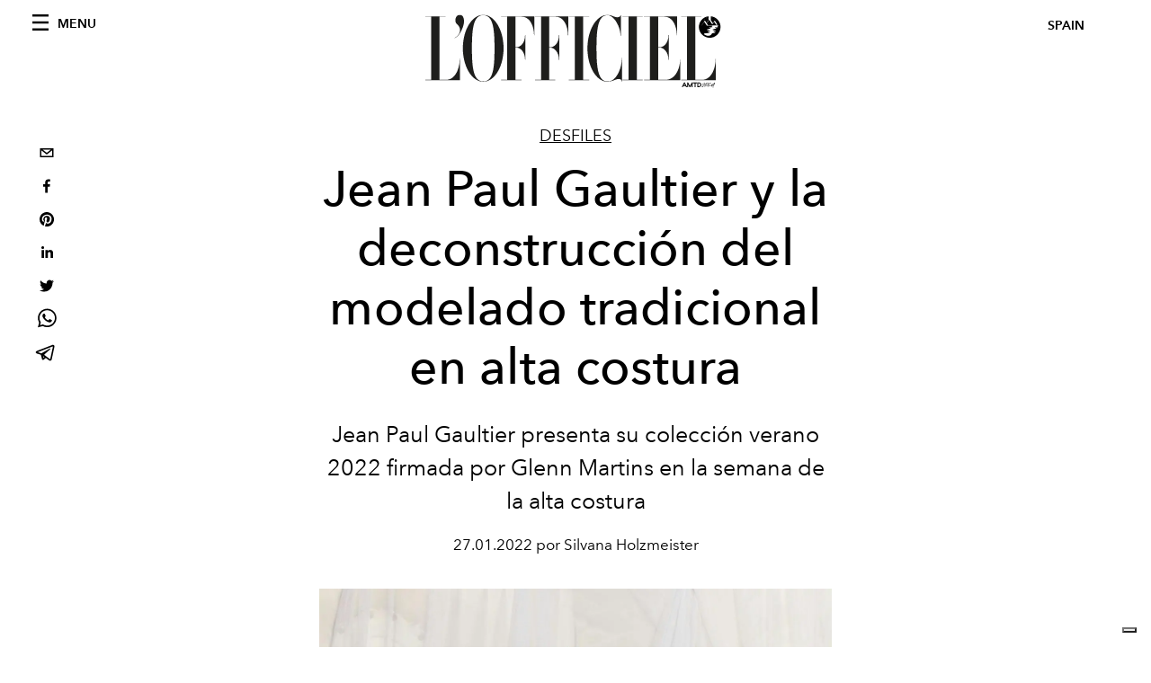

--- FILE ---
content_type: text/html; charset=utf-8
request_url: https://www.lofficiel.es/desfiles/jean-paul-gaultier-alta-costura-verano-22
body_size: 21411
content:
<!DOCTYPE html><html lang="es"><head><meta name="viewport" content="width=device-width"/><meta charSet="utf-8"/><title>Jean Paul Gaultier presenta la colección de alta costura 2022</title><meta property="og:title" content="Jean Paul Gaultier presenta la colección de alta costura 2022"/><meta name="twitter:title" content="Jean Paul Gaultier presenta la colección de alta costura 2022"/><meta name="description" content="Haciendo gala de un savoir-faire perfecto, Jean Paul Gaultier trae una colección repleta de referencias a la semana de la alta costura parisina"/><meta property="og:description" content="Haciendo gala de un savoir-faire perfecto, Jean Paul Gaultier trae una colección repleta de referencias a la semana de la alta costura parisina"/><meta name="twitter:description" content="Haciendo gala de un savoir-faire perfecto, Jean Paul Gaultier trae una colección repleta de referencias a la semana de la alta costura parisina"/><meta property="og:image" content="https://www.datocms-assets.com/54049/1643273620-1643254441-00028-jeanpaulgaultier-couture-spring-22-paris-credit-arnaudlajeunie.jpeg?auto=format&amp;fit=max&amp;w=1200"/><meta property="og:image:width" content="1200"/><meta property="og:image:height" content="1800"/><meta name="twitter:image" content="https://www.datocms-assets.com/54049/1643273620-1643254441-00028-jeanpaulgaultier-couture-spring-22-paris-credit-arnaudlajeunie.jpeg?auto=format&amp;fit=max&amp;w=1200"/><meta property="og:locale" content="es"/><meta property="og:type" content="article"/><meta property="og:site_name" content="L&#x27;Officiel España"/><meta property="article:modified_time" content="2022-01-27T11:40:23Z"/><meta name="twitter:card" content="summary"/><meta name="robots" content="index,follow"/><meta name="googlebot" content="index,follow"/><meta property="og:url" content="https://www.lofficiel.es/desfiles/jean-paul-gaultier-alta-costura-verano-22"/><link rel="canonical" href="https://www.lofficiel.es/desfiles/jean-paul-gaultier-alta-costura-verano-22"/><script type="application/ld+json">{
    "@context": "https://schema.org",
    "@type": "Article",
    "mainEntityOfPage": {
      "@type": "WebPage",
      "@id": "https://www.lofficiel.es/desfiles/jean-paul-gaultier-alta-costura-verano-22"
    },
    "headline": "Jean Paul Gaultier presenta la colección de alta costura 2022",
    "image": [
      "https://www.datocms-assets.com/54049/1643273627-1643254441-00028-jeanpaulgaultier-couture-spring-22-paris-credit-arnaudlajeunie.jpeg?auto=format%2Ccompress&cs=srgb"
     ],
    "datePublished": "2022-01-27T11:53:42.000Z",
    "dateModified": "2022-01-27T11:40:23.000Z",
    "author": {"@type": "Person","name": "Silvana Holzmeister"},
    "publisher": {
      "@type": "Organization",
      "name": "L&#39;Officiel",
      "logo": {
        "@type": "ImageObject",
        "url": "https://www.datocms-assets.com/39109/1615808428-logo-lofficiel-amtd.svg"
      }
    },
    "description": "Haciendo gala de un savoir-faire perfecto, Jean Paul Gaultier trae una colección repleta de referencias a la semana de la alta costura parisina"
  }</script><meta name="next-head-count" content="22"/><link rel="apple-touch-icon" sizes="57x57" href="/favicon/apple-icon-57x57.png"/><link rel="apple-touch-icon" sizes="60x60" href="/favicon/apple-icon-60x60.png"/><link rel="apple-touch-icon" sizes="72x72" href="/favicon/apple-icon-72x72.png"/><link rel="apple-touch-icon" sizes="76x76" href="/favicon/apple-icon-76x76.png"/><link rel="apple-touch-icon" sizes="114x114" href="/favicon/apple-icon-114x114.png"/><link rel="apple-touch-icon" sizes="120x120" href="/favicon/apple-icon-120x120.png"/><link rel="apple-touch-icon" sizes="144x144" href="/favicon/apple-icon-144x144.png"/><link rel="apple-touch-icon" sizes="152x152" href="/favicon/apple-icon-152x152.png"/><link rel="apple-touch-icon" sizes="180x180" href="/favicon/apple-icon-180x180.png"/><link rel="icon" type="image/png" sizes="192x192" href="/favicon/android-icon-192x192.png"/><link rel="icon" type="image/png" sizes="32x32" href="/favicon/favicon-32x32.png"/><link rel="icon" type="image/png" sizes="96x96" href="/favicon/favicon-96x96.png"/><link rel="icon" type="image/png" sizes="16x16" href="/favicon/favicon-16x16.png"/><link rel="manifest" href="/favicon/site.webmanifest"/><link rel="mask-icon" href="/favicon/safari-pinned-tab.svg" color="#5bbad5"/><meta name="msapplication-TileColor" content="#da532c"/><meta name="msapplication-TileImage" content="/favicon/ms-icon-144x144.png"/><meta name="theme-color" content="#ffffff"/><meta name="facebook-domain-verification" content="my8ldgnnrivbk4xufd1tnhnd5lkl0x"/><link rel="preload" href="/_next/static/css/dde85d4528e20ee4.css" as="style"/><link rel="stylesheet" href="/_next/static/css/dde85d4528e20ee4.css" data-n-g=""/><link rel="preload" href="/_next/static/css/92dccaead4ed6abf.css" as="style"/><link rel="stylesheet" href="/_next/static/css/92dccaead4ed6abf.css" data-n-p=""/><noscript data-n-css=""></noscript><script defer="" nomodule="" src="/_next/static/chunks/polyfills-5cd94c89d3acac5f.js"></script><script src="//imasdk.googleapis.com/js/sdkloader/ima3.js" defer="" data-nscript="beforeInteractive"></script><script defer="" src="/_next/static/chunks/163.66ce9be0e8b6db24.js"></script><script defer="" src="/_next/static/chunks/666.ce7df535db8fb747.js"></script><script defer="" src="/_next/static/chunks/496.fa5c5b0ac05ac2d8.js"></script><script defer="" src="/_next/static/chunks/707.09bb52131de2fba9.js"></script><script src="/_next/static/chunks/webpack-9347dee2366edc8a.js" defer=""></script><script src="/_next/static/chunks/framework-5f9637ca1e7aac10.js" defer=""></script><script src="/_next/static/chunks/main-39aecbbbb07a2e82.js" defer=""></script><script src="/_next/static/chunks/pages/_app-3839e009f89b8bf8.js" defer=""></script><script src="/_next/static/chunks/355-a77ad808eb3405fb.js" defer=""></script><script src="/_next/static/chunks/680-804e335115d8ffce.js" defer=""></script><script src="/_next/static/chunks/130-05cefa67bdbabf9a.js" defer=""></script><script src="/_next/static/chunks/569-7e5af8bb68ebb37b.js" defer=""></script><script src="/_next/static/chunks/195-a4fc3267fdb7a528.js" defer=""></script><script src="/_next/static/chunks/pages/%5Bcategory%5D/%5Bslug%5D-43bdc1ac90269f99.js" defer=""></script><script src="/_next/static/6571d506f5d8539fceca7986a30262fe9991560c/_buildManifest.js" defer=""></script><script src="/_next/static/6571d506f5d8539fceca7986a30262fe9991560c/_ssgManifest.js" defer=""></script><script src="/_next/static/6571d506f5d8539fceca7986a30262fe9991560c/_middlewareManifest.js" defer=""></script></head><body class="site-body body-main-channel"><noscript><iframe src="https://www.googletagmanager.com/ns.html?id=GTM-PVHQNRR" height="0" width="0" style="display:none;visibility:hidden"></iframe></noscript><div id="__next" data-reactroot=""><nav class="site-header"><div class="adv--topdesktop"><div class="_iub_cs_activate-inline adunitContainer"><div class="adBox"></div></div></div><div class="site-header__background"><progress class="site-header__progress" max="0" value="0"></progress><div class="wrap"><div class="site-header__content"><div class="site-header__left"><a class="site-header__nav-button"><i class="icon--hamburger"></i><span>Menu</span></a></div><a class="site-header__logo" title="L&#x27;Officiel spain" href="/"><img alt="L&#x27;Officiel spain" title="L&#x27;Officiel spain" class="logo" src="/images/logo-lofficiel-amtd.svg" width="390" height="90"/><img alt="L&#x27;Officiel spain" title="L&#x27;Officiel spain" class="logo--rev" src="/images/logo-lofficiel-rev-amtd.svg" width="390" height="90"/></a><div class="site-header__right"><a class="site-header__tenants-button">spain</a><a class="site-header__channels-button hidden--on-lap"><span class="text"><div class="hidden--on-lap">spain</div></span></a></div></div></div></div></nav><nav class="aside-nav" id="main-nav"><div class="aside-nav__header"><a class="aside-nav__header__closer" title="Close navigation menu"><i class="icon--cross icon--large"></i></a></div><div class="aside-nav__content"><div class="space--bottom-2"><form action="/search" class="form--with-inline-button"><div class="form__field"><input type="text" id="search-box-input" name="query" placeholder="Buscar" required=""/><label for="search-box-input" class="input--hidden">Buscar</label></div><button class="button--small button--compact" aria-label="Search button"><i class="icon--search"></i></button></form></div><div class="space--bottom-1"><h6 class="aside-nav__content__title">Categories</h6></div><ul class="aside-nav__content__list"><li class="aside-nav__content__list__item"><a class="aside-nav__content__list__link" aria-label="Link for the category news" href="/categories/news">News</a></li><li class="aside-nav__content__list__item"><a class="aside-nav__content__list__link" aria-label="Link for the category lifestyle" href="/categories/lifestyle">Lifestyle</a></li><li class="aside-nav__content__list__item"><a class="aside-nav__content__list__link" aria-label="Link for the category moda" href="/categories/moda">Moda</a></li><li class="aside-nav__content__list__item"><a class="aside-nav__content__list__link" aria-label="Link for the category hommes" href="/categories/hommes">Hommes</a></li><li class="aside-nav__content__list__item"><a class="aside-nav__content__list__link" aria-label="Link for the category belleza" href="/categories/belleza">Belleza</a></li><li class="aside-nav__content__list__item"><a class="aside-nav__content__list__link" aria-label="Link for the category woman" href="/categories/woman">Woman</a></li><li class="aside-nav__content__list__item"><a class="aside-nav__content__list__link" aria-label="Link for the category celebrities" href="/categories/celebrities">Celebrities</a></li><li class="aside-nav__content__list__item"><a class="aside-nav__content__list__link" aria-label="Link for the category musica" href="/categories/musica">Música</a></li><li class="aside-nav__content__list__item"><a class="aside-nav__content__list__link" aria-label="Link for the category cultura" href="/categories/cultura">Cultura</a></li><li class="aside-nav__content__list__item"><a class="aside-nav__content__list__link" aria-label="Link for the category voyage" href="/categories/voyage">Voyage</a></li><li class="aside-nav__content__list__item"><a class="aside-nav__content__list__link" aria-label="Link for the category video" href="/categories/video">Video</a></li><li class="aside-nav__content__list__item"><a class="aside-nav__content__list__link" aria-label="Link for the category food" href="/categories/food">Food</a></li><li class="aside-nav__content__list__item"><a class="aside-nav__content__list__link" aria-label="Link for the category desfiles" href="/categories/desfiles">Desfiles</a></li><li class="aside-nav__content__list__item"><a class="aside-nav__content__list__link" aria-label="Link for the category art" href="/categories/art">Art</a></li><li class="aside-nav__content__list__item"><a class="aside-nav__content__list__link" aria-label="Link for the category night" href="/categories/night">Night</a></li><li class="aside-nav__content__list__item"><a class="aside-nav__content__list__link" aria-label="Link for the category jewellery" href="/categories/jewellery">Jewellery</a></li><li class="aside-nav__content__list__item"><a class="aside-nav__content__list__link" aria-label="Link for the category watches" href="/categories/watches">Watches</a></li><li class="aside-nav__content__list__item"><a href="https://www.lofficielcoffee.com" target="_blank" rel="noopener noreferrer" class="aside-nav__content__list__link" aria-label="L&#x27;Officiel Coffee">L&#x27;Officiel Coffee</a></li></ul></div><div class="aside-nav__footer"><div class="space--bottom-2"><div class="aside-nav__footer__logo"><span style="box-sizing:border-box;display:inline-block;overflow:hidden;width:initial;height:initial;background:none;opacity:1;border:0;margin:0;padding:0;position:relative;max-width:100%"><span style="box-sizing:border-box;display:block;width:initial;height:initial;background:none;opacity:1;border:0;margin:0;padding:0;max-width:100%"><img style="display:block;max-width:100%;width:initial;height:initial;background:none;opacity:1;border:0;margin:0;padding:0" alt="" aria-hidden="true" src="data:image/svg+xml,%3csvg%20xmlns=%27http://www.w3.org/2000/svg%27%20version=%271.1%27%20width=%27150%27%20height=%2734%27/%3e"/></span><img alt="L&#x27;Officiel spain" title="L&#x27;Officiel spain" src="[data-uri]" decoding="async" data-nimg="intrinsic" style="position:absolute;top:0;left:0;bottom:0;right:0;box-sizing:border-box;padding:0;border:none;margin:auto;display:block;width:0;height:0;min-width:100%;max-width:100%;min-height:100%;max-height:100%"/><noscript><img alt="L&#x27;Officiel spain" title="L&#x27;Officiel spain" srcSet="/images/logo-lofficiel-rev-amtd.svg 1x, /images/logo-lofficiel-rev-amtd.svg 2x" src="/images/logo-lofficiel-rev-amtd.svg" decoding="async" data-nimg="intrinsic" style="position:absolute;top:0;left:0;bottom:0;right:0;box-sizing:border-box;padding:0;border:none;margin:auto;display:block;width:0;height:0;min-width:100%;max-width:100%;min-height:100%;max-height:100%" loading="lazy"/></noscript></span></div></div><div class="space--bottom-1"><h6 class="aside-nav__footer__title space--bottom-2"><a class="aside-nav__footer__title" href="/contacts">Contacto</a></h6><h6 class="aside-nav__footer__title">Síguenos</h6><ul class="aside-nav__footer__inline-list"><li class="aside-nav__footer__inline-list__item"><a href="https://www.twitter.com/lofficieles" target="_blank" rel="noopener noreferrer" class="aside-nav__footer__inline-list__link" aria-label="Link for social handle twitter"><span>twitter</span><i class="icon--twitter"></i></a></li><li class="aside-nav__footer__inline-list__item"><a href="https://www.facebook.com/LOfficielSpain" target="_blank" rel="noopener noreferrer" class="aside-nav__footer__inline-list__link" aria-label="Link for social handle facebook"><span>facebook</span><i class="icon--facebook"></i></a></li><li class="aside-nav__footer__inline-list__item"><a href="https://www.instagram.com/lofficielspain" target="_blank" rel="noopener noreferrer" class="aside-nav__footer__inline-list__link" aria-label="Link for social handle instagram"><span>instagram</span><i class="icon--instagram"></i></a></li></ul></div></div></nav><nav class="aside-nav aside-nav--right aside-nav--rev" id="tenants-nav"><div class="aside-nav__header"><a class="aside-nav__header__closer" title="Close navigation menu"><i class="icon--cross icon--large"></i></a></div><div class="aside-nav__content"><ul class="aside-nav__content__list"><li class="aside-nav__content__list__item"><a class="aside-nav__content__list__link" href="https://www.lofficiel.com.ar" target="_blank" rel="noopener noreferrer">argentina</a></li><li class="aside-nav__content__list__item"><a class="aside-nav__content__list__link" href="https://lofficielbaltic.com" target="_blank" rel="noopener noreferrer">baltic</a></li><li class="aside-nav__content__list__item"><a class="aside-nav__content__list__link" href="https://www.lofficiel.be" target="_blank" rel="noopener noreferrer">belgium</a></li><li class="aside-nav__content__list__item"><a class="aside-nav__content__list__link" href="https://www.revistalofficiel.com.br" target="_blank" rel="noopener noreferrer">brazil</a></li><li class="aside-nav__content__list__item"><a class="aside-nav__content__list__link" href="https://www.lofficiel-canada.com" target="_blank" rel="noopener noreferrer">canada</a></li><li class="aside-nav__content__list__item"><a class="aside-nav__content__list__link" href="https://www.lofficielchile.com" target="_blank" rel="noopener noreferrer">chile</a></li><li class="aside-nav__content__list__item"><a class="aside-nav__content__list__link" href="https://www.lofficiel.com" target="_blank" rel="noopener noreferrer">france</a></li><li class="aside-nav__content__list__item"><a class="aside-nav__content__list__link" href="https://www.lofficielhk.com" target="_blank" rel="noopener noreferrer">hong kong sar</a></li><li class="aside-nav__content__list__item"><a class="aside-nav__content__list__link" href="https://www.lofficielibiza.com" target="_blank" rel="noopener noreferrer">ibiza</a></li><li class="aside-nav__content__list__item"><a class="aside-nav__content__list__link" href="https://www.lofficielitalia.com" target="_blank" rel="noopener noreferrer">italy</a></li><li class="aside-nav__content__list__item"><a class="aside-nav__content__list__link" href="https://www.lofficieljapan.com" target="_blank" rel="noopener noreferrer">japan</a></li><li class="aside-nav__content__list__item"><a class="aside-nav__content__list__link" href="https://www.lofficielkorea.com" target="_blank" rel="noopener noreferrer">korea</a></li><li class="aside-nav__content__list__item"><a class="aside-nav__content__list__link" href="https://lofficielbaltic.com/lv" target="_blank" rel="noopener noreferrer">latvia</a></li><li class="aside-nav__content__list__item"><a class="aside-nav__content__list__link" href="https://www.lofficielmalaysia.com" target="_blank" rel="noopener noreferrer">malaysia</a></li><li class="aside-nav__content__list__item"><a class="aside-nav__content__list__link" href="https://www.hommesmalaysia.com" target="_blank" rel="noopener noreferrer">malaysia hommes</a></li><li class="aside-nav__content__list__item"><a class="aside-nav__content__list__link" href="https://www.lofficielmexico.com" target="_blank" rel="noopener noreferrer">mexico</a></li><li class="aside-nav__content__list__item"><a class="aside-nav__content__list__link" href="https://www.lofficielmonaco.com/" target="_blank" rel="noopener noreferrer">monaco</a></li><li class="aside-nav__content__list__item"><a class="aside-nav__content__list__link" href="https://www.lofficielph.com" target="_blank" rel="noopener noreferrer">philippines</a></li><li class="aside-nav__content__list__item"><a class="aside-nav__content__list__link" href="https://www.lofficiel.com/categories/french-riviera" target="_blank" rel="noopener noreferrer">riviera</a></li><li class="aside-nav__content__list__item"><a class="aside-nav__content__list__link" href="https://www.lofficielsingapore.com" target="_blank" rel="noopener noreferrer">singapore</a></li><li class="aside-nav__content__list__item"><a class="aside-nav__content__list__link" href="https://www.hommessingapore.com" target="_blank" rel="noopener noreferrer">singapore hommes</a></li><li class="aside-nav__content__list__item"><a class="aside-nav__content__list__link" href="https://www.lofficielstbarth.com" target="_blank" rel="noopener noreferrer">st. barth</a></li><li class="aside-nav__content__list__item"><a class="aside-nav__content__list__link" href="https://www.lofficiel.es" target="_blank" rel="noopener noreferrer">spain</a></li><li class="aside-nav__content__list__item"><a class="aside-nav__content__list__link" href="https://www.lofficiel.ch" target="_blank" rel="noopener noreferrer">switzerland</a></li><li class="aside-nav__content__list__item"><a class="aside-nav__content__list__link" href="https://www.lofficiel.com.tr" target="_blank" rel="noopener noreferrer">turkey</a></li><li class="aside-nav__content__list__item"><a class="aside-nav__content__list__link" href="https://www.lofficiel.co.uk" target="_blank" rel="noopener noreferrer">uk</a></li><li class="aside-nav__content__list__item"><a class="aside-nav__content__list__link" href="https://www.lofficielusa.com" target="_blank" rel="noopener noreferrer">usa</a></li><li class="aside-nav__content__list__item"><a class="aside-nav__content__list__link" href="https://www.lofficielvietnam.com/" target="_blank" rel="noopener noreferrer">vietnam</a></li></ul></div></nav><main class="site-content"><div class="wrap--on-fullhd"><div class="site-background"><div class="wrap--full"><div class="site-content__spacer"><article class="article-layout"><aside class="article-layout__left"><div class="article-layout__toolbar"><div class="article-layout__toolbar__item"><div class="social-share-button"><button aria-label="email" class="react-share__ShareButton" style="background-color:transparent;border:none;padding:0;font:inherit;color:inherit;cursor:pointer"><svg viewBox="0 0 64 64" width="32" height="32"><rect width="64" height="64" rx="0" ry="0" fill="#7f7f7f" style="fill:white"></rect><path d="M17,22v20h30V22H17z M41.1,25L32,32.1L22.9,25H41.1z M20,39V26.6l12,9.3l12-9.3V39H20z" fill="black"></path></svg></button><button aria-label="facebook" class="react-share__ShareButton" style="background-color:transparent;border:none;padding:0;font:inherit;color:inherit;cursor:pointer"><svg viewBox="0 0 64 64" width="32" height="32"><rect width="64" height="64" rx="0" ry="0" fill="#3b5998" style="fill:white"></rect><path d="M34.1,47V33.3h4.6l0.7-5.3h-5.3v-3.4c0-1.5,0.4-2.6,2.6-2.6l2.8,0v-4.8c-0.5-0.1-2.2-0.2-4.1-0.2 c-4.1,0-6.9,2.5-6.9,7V28H24v5.3h4.6V47H34.1z" fill="black"></path></svg></button><button aria-label="pinterest" class="react-share__ShareButton" style="background-color:transparent;border:none;padding:0;font:inherit;color:inherit;cursor:pointer"><svg viewBox="0 0 64 64" width="32" height="32"><rect width="64" height="64" rx="0" ry="0" fill="#cb2128" style="fill:white"></rect><path d="M32,16c-8.8,0-16,7.2-16,16c0,6.6,3.9,12.2,9.6,14.7c0-1.1,0-2.5,0.3-3.7 c0.3-1.3,2.1-8.7,2.1-8.7s-0.5-1-0.5-2.5c0-2.4,1.4-4.1,3.1-4.1c1.5,0,2.2,1.1,2.2,2.4c0,1.5-0.9,3.7-1.4,5.7 c-0.4,1.7,0.9,3.1,2.5,3.1c3,0,5.1-3.9,5.1-8.5c0-3.5-2.4-6.1-6.7-6.1c-4.9,0-7.9,3.6-7.9,7.7c0,1.4,0.4,2.4,1.1,3.1 c0.3,0.3,0.3,0.5,0.2,0.9c-0.1,0.3-0.3,1-0.3,1.3c-0.1,0.4-0.4,0.6-0.8,0.4c-2.2-0.9-3.3-3.4-3.3-6.1c0-4.5,3.8-10,11.4-10 c6.1,0,10.1,4.4,10.1,9.2c0,6.3-3.5,11-8.6,11c-1.7,0-3.4-0.9-3.9-2c0,0-0.9,3.7-1.1,4.4c-0.3,1.2-1,2.5-1.6,3.4 c1.4,0.4,3,0.7,4.5,0.7c8.8,0,16-7.2,16-16C48,23.2,40.8,16,32,16z" fill="black"></path></svg></button><button aria-label="linkedin" class="react-share__ShareButton" style="background-color:transparent;border:none;padding:0;font:inherit;color:inherit;cursor:pointer"><svg viewBox="0 0 64 64" width="32" height="32"><rect width="64" height="64" rx="0" ry="0" fill="#007fb1" style="fill:white"></rect><path d="M20.4,44h5.4V26.6h-5.4V44z M23.1,18c-1.7,0-3.1,1.4-3.1,3.1c0,1.7,1.4,3.1,3.1,3.1 c1.7,0,3.1-1.4,3.1-3.1C26.2,19.4,24.8,18,23.1,18z M39.5,26.2c-2.6,0-4.4,1.4-5.1,2.8h-0.1v-2.4h-5.2V44h5.4v-8.6 c0-2.3,0.4-4.5,3.2-4.5c2.8,0,2.8,2.6,2.8,4.6V44H46v-9.5C46,29.8,45,26.2,39.5,26.2z" fill="black"></path></svg></button><button aria-label="twitter" class="react-share__ShareButton" style="background-color:transparent;border:none;padding:0;font:inherit;color:inherit;cursor:pointer"><svg viewBox="0 0 64 64" width="32" height="32"><rect width="64" height="64" rx="0" ry="0" fill="#00aced" style="fill:white"></rect><path d="M48,22.1c-1.2,0.5-2.4,0.9-3.8,1c1.4-0.8,2.4-2.1,2.9-3.6c-1.3,0.8-2.7,1.3-4.2,1.6 C41.7,19.8,40,19,38.2,19c-3.6,0-6.6,2.9-6.6,6.6c0,0.5,0.1,1,0.2,1.5c-5.5-0.3-10.3-2.9-13.5-6.9c-0.6,1-0.9,2.1-0.9,3.3 c0,2.3,1.2,4.3,2.9,5.5c-1.1,0-2.1-0.3-3-0.8c0,0,0,0.1,0,0.1c0,3.2,2.3,5.8,5.3,6.4c-0.6,0.1-1.1,0.2-1.7,0.2c-0.4,0-0.8,0-1.2-0.1 c0.8,2.6,3.3,4.5,6.1,4.6c-2.2,1.8-5.1,2.8-8.2,2.8c-0.5,0-1.1,0-1.6-0.1c2.9,1.9,6.4,2.9,10.1,2.9c12.1,0,18.7-10,18.7-18.7 c0-0.3,0-0.6,0-0.8C46,24.5,47.1,23.4,48,22.1z" fill="black"></path></svg></button><button aria-label="whatsapp" class="react-share__ShareButton" style="background-color:transparent;border:none;padding:0;font:inherit;color:inherit;cursor:pointer"><svg viewBox="0 0 64 64" width="32" height="32"><rect width="64" height="64" rx="0" ry="0" fill="#25D366" style="fill:white"></rect><path d="m42.32286,33.93287c-0.5178,-0.2589 -3.04726,-1.49644 -3.52105,-1.66732c-0.4712,-0.17346 -0.81554,-0.2589 -1.15987,0.2589c-0.34175,0.51004 -1.33075,1.66474 -1.63108,2.00648c-0.30032,0.33658 -0.60064,0.36247 -1.11327,0.12945c-0.5178,-0.2589 -2.17994,-0.80259 -4.14759,-2.56312c-1.53269,-1.37217 -2.56312,-3.05503 -2.86603,-3.57283c-0.30033,-0.5178 -0.03366,-0.80259 0.22524,-1.06149c0.23301,-0.23301 0.5178,-0.59547 0.7767,-0.90616c0.25372,-0.31068 0.33657,-0.5178 0.51262,-0.85437c0.17088,-0.36246 0.08544,-0.64725 -0.04402,-0.90615c-0.12945,-0.2589 -1.15987,-2.79613 -1.58964,-3.80584c-0.41424,-1.00971 -0.84142,-0.88027 -1.15987,-0.88027c-0.29773,-0.02588 -0.64208,-0.02588 -0.98382,-0.02588c-0.34693,0 -0.90616,0.12945 -1.37736,0.62136c-0.4712,0.5178 -1.80194,1.76053 -1.80194,4.27186c0,2.51134 1.84596,4.945 2.10227,5.30747c0.2589,0.33657 3.63497,5.51458 8.80262,7.74113c1.23237,0.5178 2.1903,0.82848 2.94111,1.08738c1.23237,0.38836 2.35599,0.33657 3.24402,0.20712c0.99159,-0.15534 3.04985,-1.24272 3.47963,-2.45956c0.44013,-1.21683 0.44013,-2.22654 0.31068,-2.45955c-0.12945,-0.23301 -0.46601,-0.36247 -0.98382,-0.59548m-9.40068,12.84407l-0.02589,0c-3.05503,0 -6.08417,-0.82849 -8.72495,-2.38189l-0.62136,-0.37023l-6.47252,1.68286l1.73463,-6.29129l-0.41424,-0.64725c-1.70875,-2.71846 -2.6149,-5.85116 -2.6149,-9.07706c0,-9.39809 7.68934,-17.06155 17.15993,-17.06155c4.58253,0 8.88029,1.78642 12.11655,5.02268c3.23625,3.21036 5.02267,7.50812 5.02267,12.06476c-0.0078,9.3981 -7.69712,17.06155 -17.14699,17.06155m14.58906,-31.58846c-3.93529,-3.80584 -9.1133,-5.95471 -14.62789,-5.95471c-11.36055,0 -20.60848,9.2065 -20.61625,20.52564c0,3.61684 0.94757,7.14565 2.75211,10.26282l-2.92557,10.63564l10.93337,-2.85309c3.0136,1.63108 6.4052,2.4958 9.85634,2.49839l0.01037,0c11.36574,0 20.61884,-9.2091 20.62403,-20.53082c0,-5.48093 -2.14111,-10.64081 -6.03239,-14.51915" fill="black"></path></svg></button><button aria-label="telegram" class="react-share__ShareButton" style="background-color:transparent;border:none;padding:0;font:inherit;color:inherit;cursor:pointer"><svg viewBox="0 0 64 64" width="32" height="32"><rect width="64" height="64" rx="0" ry="0" fill="#37aee2" style="fill:white"></rect><path d="m45.90873,15.44335c-0.6901,-0.0281 -1.37668,0.14048 -1.96142,0.41265c-0.84989,0.32661 -8.63939,3.33986 -16.5237,6.39174c-3.9685,1.53296 -7.93349,3.06593 -10.98537,4.24067c-3.05012,1.1765 -5.34694,2.05098 -5.4681,2.09312c-0.80775,0.28096 -1.89996,0.63566 -2.82712,1.72788c-0.23354,0.27218 -0.46884,0.62161 -0.58825,1.10275c-0.11941,0.48114 -0.06673,1.09222 0.16682,1.5716c0.46533,0.96052 1.25376,1.35737 2.18443,1.71383c3.09051,0.99037 6.28638,1.93508 8.93263,2.8236c0.97632,3.44171 1.91401,6.89571 2.84116,10.34268c0.30554,0.69185 0.97105,0.94823 1.65764,0.95525l-0.00351,0.03512c0,0 0.53908,0.05268 1.06412,-0.07375c0.52679,-0.12292 1.18879,-0.42846 1.79109,-0.99212c0.662,-0.62161 2.45836,-2.38812 3.47683,-3.38552l7.6736,5.66477l0.06146,0.03512c0,0 0.84989,0.59703 2.09312,0.68132c0.62161,0.04214 1.4399,-0.07726 2.14229,-0.59176c0.70766,-0.51626 1.1765,-1.34683 1.396,-2.29506c0.65673,-2.86224 5.00979,-23.57745 5.75257,-27.00686l-0.02107,0.08077c0.51977,-1.93157 0.32837,-3.70159 -0.87096,-4.74991c-0.60054,-0.52152 -1.2924,-0.7498 -1.98425,-0.77965l0,0.00176zm-0.2072,3.29069c0.04741,0.0439 0.0439,0.0439 0.00351,0.04741c-0.01229,-0.00351 0.14048,0.2072 -0.15804,1.32576l-0.01229,0.04214l-0.00878,0.03863c-0.75858,3.50668 -5.15554,24.40802 -5.74203,26.96472c-0.08077,0.34417 -0.11414,0.31959 -0.09482,0.29852c-0.1756,-0.02634 -0.50045,-0.16506 -0.52679,-0.1756l-13.13468,-9.70175c4.4988,-4.33199 9.09945,-8.25307 13.744,-12.43229c0.8218,-0.41265 0.68483,-1.68573 -0.29852,-1.70681c-1.04305,0.24584 -1.92279,0.99564 -2.8798,1.47502c-5.49971,3.2626 -11.11882,6.13186 -16.55882,9.49279c-2.792,-0.97105 -5.57873,-1.77704 -8.15298,-2.57601c2.2336,-0.89555 4.00889,-1.55579 5.75608,-2.23009c3.05188,-1.1765 7.01687,-2.7042 10.98537,-4.24067c7.94051,-3.06944 15.92667,-6.16346 16.62028,-6.43037l0.05619,-0.02283l0.05268,-0.02283c0.19316,-0.0878 0.30378,-0.09658 0.35471,-0.10009c0,0 -0.01756,-0.05795 -0.00351,-0.04566l-0.00176,0zm-20.91715,22.0638l2.16687,1.60145c-0.93418,0.91311 -1.81743,1.77353 -2.45485,2.38812l0.28798,-3.98957" fill="black"></path></svg></button></div></div></div><div class="adv--left-sidebar"><div class="_iub_cs_activate-inline adunitContainer"><div class="adBox"></div></div></div></aside><section class="article-layout__main"><div class="space--bottom-3"><header class="hero--center"><div class="hero__body"><a class="hero__pretitle" title="Desfiles" href="/categories/desfiles">Desfiles</a><h1 class="hero__title">Jean Paul Gaultier y la deconstrucción del modelado tradicional en alta costura</h1><div class="hero__text"><p>Jean Paul Gaultier presenta su colección verano 2022 firmada por Glenn Martins en la semana de la alta costura</p></div><div class="hero__footer">27.01.2022 por Silvana Holzmeister</div><div class="hero__toolbar"><div class="hero__toolbar__item"><div class="social-share-button"><button aria-label="email" class="react-share__ShareButton" style="background-color:transparent;border:none;padding:0;font:inherit;color:inherit;cursor:pointer"><svg viewBox="0 0 64 64" width="32" height="32"><rect width="64" height="64" rx="0" ry="0" fill="#7f7f7f" style="fill:white"></rect><path d="M17,22v20h30V22H17z M41.1,25L32,32.1L22.9,25H41.1z M20,39V26.6l12,9.3l12-9.3V39H20z" fill="black"></path></svg></button><button aria-label="facebook" class="react-share__ShareButton" style="background-color:transparent;border:none;padding:0;font:inherit;color:inherit;cursor:pointer"><svg viewBox="0 0 64 64" width="32" height="32"><rect width="64" height="64" rx="0" ry="0" fill="#3b5998" style="fill:white"></rect><path d="M34.1,47V33.3h4.6l0.7-5.3h-5.3v-3.4c0-1.5,0.4-2.6,2.6-2.6l2.8,0v-4.8c-0.5-0.1-2.2-0.2-4.1-0.2 c-4.1,0-6.9,2.5-6.9,7V28H24v5.3h4.6V47H34.1z" fill="black"></path></svg></button><button aria-label="pinterest" class="react-share__ShareButton" style="background-color:transparent;border:none;padding:0;font:inherit;color:inherit;cursor:pointer"><svg viewBox="0 0 64 64" width="32" height="32"><rect width="64" height="64" rx="0" ry="0" fill="#cb2128" style="fill:white"></rect><path d="M32,16c-8.8,0-16,7.2-16,16c0,6.6,3.9,12.2,9.6,14.7c0-1.1,0-2.5,0.3-3.7 c0.3-1.3,2.1-8.7,2.1-8.7s-0.5-1-0.5-2.5c0-2.4,1.4-4.1,3.1-4.1c1.5,0,2.2,1.1,2.2,2.4c0,1.5-0.9,3.7-1.4,5.7 c-0.4,1.7,0.9,3.1,2.5,3.1c3,0,5.1-3.9,5.1-8.5c0-3.5-2.4-6.1-6.7-6.1c-4.9,0-7.9,3.6-7.9,7.7c0,1.4,0.4,2.4,1.1,3.1 c0.3,0.3,0.3,0.5,0.2,0.9c-0.1,0.3-0.3,1-0.3,1.3c-0.1,0.4-0.4,0.6-0.8,0.4c-2.2-0.9-3.3-3.4-3.3-6.1c0-4.5,3.8-10,11.4-10 c6.1,0,10.1,4.4,10.1,9.2c0,6.3-3.5,11-8.6,11c-1.7,0-3.4-0.9-3.9-2c0,0-0.9,3.7-1.1,4.4c-0.3,1.2-1,2.5-1.6,3.4 c1.4,0.4,3,0.7,4.5,0.7c8.8,0,16-7.2,16-16C48,23.2,40.8,16,32,16z" fill="black"></path></svg></button><button aria-label="linkedin" class="react-share__ShareButton" style="background-color:transparent;border:none;padding:0;font:inherit;color:inherit;cursor:pointer"><svg viewBox="0 0 64 64" width="32" height="32"><rect width="64" height="64" rx="0" ry="0" fill="#007fb1" style="fill:white"></rect><path d="M20.4,44h5.4V26.6h-5.4V44z M23.1,18c-1.7,0-3.1,1.4-3.1,3.1c0,1.7,1.4,3.1,3.1,3.1 c1.7,0,3.1-1.4,3.1-3.1C26.2,19.4,24.8,18,23.1,18z M39.5,26.2c-2.6,0-4.4,1.4-5.1,2.8h-0.1v-2.4h-5.2V44h5.4v-8.6 c0-2.3,0.4-4.5,3.2-4.5c2.8,0,2.8,2.6,2.8,4.6V44H46v-9.5C46,29.8,45,26.2,39.5,26.2z" fill="black"></path></svg></button><button aria-label="twitter" class="react-share__ShareButton" style="background-color:transparent;border:none;padding:0;font:inherit;color:inherit;cursor:pointer"><svg viewBox="0 0 64 64" width="32" height="32"><rect width="64" height="64" rx="0" ry="0" fill="#00aced" style="fill:white"></rect><path d="M48,22.1c-1.2,0.5-2.4,0.9-3.8,1c1.4-0.8,2.4-2.1,2.9-3.6c-1.3,0.8-2.7,1.3-4.2,1.6 C41.7,19.8,40,19,38.2,19c-3.6,0-6.6,2.9-6.6,6.6c0,0.5,0.1,1,0.2,1.5c-5.5-0.3-10.3-2.9-13.5-6.9c-0.6,1-0.9,2.1-0.9,3.3 c0,2.3,1.2,4.3,2.9,5.5c-1.1,0-2.1-0.3-3-0.8c0,0,0,0.1,0,0.1c0,3.2,2.3,5.8,5.3,6.4c-0.6,0.1-1.1,0.2-1.7,0.2c-0.4,0-0.8,0-1.2-0.1 c0.8,2.6,3.3,4.5,6.1,4.6c-2.2,1.8-5.1,2.8-8.2,2.8c-0.5,0-1.1,0-1.6-0.1c2.9,1.9,6.4,2.9,10.1,2.9c12.1,0,18.7-10,18.7-18.7 c0-0.3,0-0.6,0-0.8C46,24.5,47.1,23.4,48,22.1z" fill="black"></path></svg></button><button aria-label="whatsapp" class="react-share__ShareButton" style="background-color:transparent;border:none;padding:0;font:inherit;color:inherit;cursor:pointer"><svg viewBox="0 0 64 64" width="32" height="32"><rect width="64" height="64" rx="0" ry="0" fill="#25D366" style="fill:white"></rect><path d="m42.32286,33.93287c-0.5178,-0.2589 -3.04726,-1.49644 -3.52105,-1.66732c-0.4712,-0.17346 -0.81554,-0.2589 -1.15987,0.2589c-0.34175,0.51004 -1.33075,1.66474 -1.63108,2.00648c-0.30032,0.33658 -0.60064,0.36247 -1.11327,0.12945c-0.5178,-0.2589 -2.17994,-0.80259 -4.14759,-2.56312c-1.53269,-1.37217 -2.56312,-3.05503 -2.86603,-3.57283c-0.30033,-0.5178 -0.03366,-0.80259 0.22524,-1.06149c0.23301,-0.23301 0.5178,-0.59547 0.7767,-0.90616c0.25372,-0.31068 0.33657,-0.5178 0.51262,-0.85437c0.17088,-0.36246 0.08544,-0.64725 -0.04402,-0.90615c-0.12945,-0.2589 -1.15987,-2.79613 -1.58964,-3.80584c-0.41424,-1.00971 -0.84142,-0.88027 -1.15987,-0.88027c-0.29773,-0.02588 -0.64208,-0.02588 -0.98382,-0.02588c-0.34693,0 -0.90616,0.12945 -1.37736,0.62136c-0.4712,0.5178 -1.80194,1.76053 -1.80194,4.27186c0,2.51134 1.84596,4.945 2.10227,5.30747c0.2589,0.33657 3.63497,5.51458 8.80262,7.74113c1.23237,0.5178 2.1903,0.82848 2.94111,1.08738c1.23237,0.38836 2.35599,0.33657 3.24402,0.20712c0.99159,-0.15534 3.04985,-1.24272 3.47963,-2.45956c0.44013,-1.21683 0.44013,-2.22654 0.31068,-2.45955c-0.12945,-0.23301 -0.46601,-0.36247 -0.98382,-0.59548m-9.40068,12.84407l-0.02589,0c-3.05503,0 -6.08417,-0.82849 -8.72495,-2.38189l-0.62136,-0.37023l-6.47252,1.68286l1.73463,-6.29129l-0.41424,-0.64725c-1.70875,-2.71846 -2.6149,-5.85116 -2.6149,-9.07706c0,-9.39809 7.68934,-17.06155 17.15993,-17.06155c4.58253,0 8.88029,1.78642 12.11655,5.02268c3.23625,3.21036 5.02267,7.50812 5.02267,12.06476c-0.0078,9.3981 -7.69712,17.06155 -17.14699,17.06155m14.58906,-31.58846c-3.93529,-3.80584 -9.1133,-5.95471 -14.62789,-5.95471c-11.36055,0 -20.60848,9.2065 -20.61625,20.52564c0,3.61684 0.94757,7.14565 2.75211,10.26282l-2.92557,10.63564l10.93337,-2.85309c3.0136,1.63108 6.4052,2.4958 9.85634,2.49839l0.01037,0c11.36574,0 20.61884,-9.2091 20.62403,-20.53082c0,-5.48093 -2.14111,-10.64081 -6.03239,-14.51915" fill="black"></path></svg></button><button aria-label="telegram" class="react-share__ShareButton" style="background-color:transparent;border:none;padding:0;font:inherit;color:inherit;cursor:pointer"><svg viewBox="0 0 64 64" width="32" height="32"><rect width="64" height="64" rx="0" ry="0" fill="#37aee2" style="fill:white"></rect><path d="m45.90873,15.44335c-0.6901,-0.0281 -1.37668,0.14048 -1.96142,0.41265c-0.84989,0.32661 -8.63939,3.33986 -16.5237,6.39174c-3.9685,1.53296 -7.93349,3.06593 -10.98537,4.24067c-3.05012,1.1765 -5.34694,2.05098 -5.4681,2.09312c-0.80775,0.28096 -1.89996,0.63566 -2.82712,1.72788c-0.23354,0.27218 -0.46884,0.62161 -0.58825,1.10275c-0.11941,0.48114 -0.06673,1.09222 0.16682,1.5716c0.46533,0.96052 1.25376,1.35737 2.18443,1.71383c3.09051,0.99037 6.28638,1.93508 8.93263,2.8236c0.97632,3.44171 1.91401,6.89571 2.84116,10.34268c0.30554,0.69185 0.97105,0.94823 1.65764,0.95525l-0.00351,0.03512c0,0 0.53908,0.05268 1.06412,-0.07375c0.52679,-0.12292 1.18879,-0.42846 1.79109,-0.99212c0.662,-0.62161 2.45836,-2.38812 3.47683,-3.38552l7.6736,5.66477l0.06146,0.03512c0,0 0.84989,0.59703 2.09312,0.68132c0.62161,0.04214 1.4399,-0.07726 2.14229,-0.59176c0.70766,-0.51626 1.1765,-1.34683 1.396,-2.29506c0.65673,-2.86224 5.00979,-23.57745 5.75257,-27.00686l-0.02107,0.08077c0.51977,-1.93157 0.32837,-3.70159 -0.87096,-4.74991c-0.60054,-0.52152 -1.2924,-0.7498 -1.98425,-0.77965l0,0.00176zm-0.2072,3.29069c0.04741,0.0439 0.0439,0.0439 0.00351,0.04741c-0.01229,-0.00351 0.14048,0.2072 -0.15804,1.32576l-0.01229,0.04214l-0.00878,0.03863c-0.75858,3.50668 -5.15554,24.40802 -5.74203,26.96472c-0.08077,0.34417 -0.11414,0.31959 -0.09482,0.29852c-0.1756,-0.02634 -0.50045,-0.16506 -0.52679,-0.1756l-13.13468,-9.70175c4.4988,-4.33199 9.09945,-8.25307 13.744,-12.43229c0.8218,-0.41265 0.68483,-1.68573 -0.29852,-1.70681c-1.04305,0.24584 -1.92279,0.99564 -2.8798,1.47502c-5.49971,3.2626 -11.11882,6.13186 -16.55882,9.49279c-2.792,-0.97105 -5.57873,-1.77704 -8.15298,-2.57601c2.2336,-0.89555 4.00889,-1.55579 5.75608,-2.23009c3.05188,-1.1765 7.01687,-2.7042 10.98537,-4.24067c7.94051,-3.06944 15.92667,-6.16346 16.62028,-6.43037l0.05619,-0.02283l0.05268,-0.02283c0.19316,-0.0878 0.30378,-0.09658 0.35471,-0.10009c0,0 -0.01756,-0.05795 -0.00351,-0.04566l-0.00176,0zm-20.91715,22.0638l2.16687,1.60145c-0.93418,0.91311 -1.81743,1.77353 -2.45485,2.38812l0.28798,-3.98957" fill="black"></path></svg></button></div></div></div></div><figure class="article-layout__figure--extra-wrap"><span style="box-sizing:border-box;display:inline-block;overflow:hidden;width:initial;height:initial;background:none;opacity:1;border:0;margin:0;padding:0;position:relative;max-width:100%"><span style="box-sizing:border-box;display:block;width:initial;height:initial;background:none;opacity:1;border:0;margin:0;padding:0;max-width:100%"><img style="display:block;max-width:100%;width:initial;height:initial;background:none;opacity:1;border:0;margin:0;padding:0" alt="" aria-hidden="true" src="data:image/svg+xml,%3csvg%20xmlns=%27http://www.w3.org/2000/svg%27%20version=%271.1%27%20width=%271280%27%20height=%271920%27/%3e"/></span><img alt="clothing apparel dress female person evening dress robe gown fashion woman" src="[data-uri]" decoding="async" data-nimg="intrinsic" style="position:absolute;top:0;left:0;bottom:0;right:0;box-sizing:border-box;padding:0;border:none;margin:auto;display:block;width:0;height:0;min-width:100%;max-width:100%;min-height:100%;max-height:100%;filter:blur(20px);background-size:cover;background-image:url(&quot;[data-uri]&quot;);background-position:0% 0%"/><noscript><img alt="clothing apparel dress female person evening dress robe gown fashion woman" srcSet="/_next/image?url=https%3A%2F%2Fwww.datocms-assets.com%2F54049%2F1643273627-1643254441-00028-jeanpaulgaultier-couture-spring-22-paris-credit-arnaudlajeunie.jpeg%3Fauto%3Dformat%252Ccompress%26cs%3Dsrgb&amp;w=1920&amp;q=75 1x, /_next/image?url=https%3A%2F%2Fwww.datocms-assets.com%2F54049%2F1643273627-1643254441-00028-jeanpaulgaultier-couture-spring-22-paris-credit-arnaudlajeunie.jpeg%3Fauto%3Dformat%252Ccompress%26cs%3Dsrgb&amp;w=3840&amp;q=75 2x" src="/_next/image?url=https%3A%2F%2Fwww.datocms-assets.com%2F54049%2F1643273627-1643254441-00028-jeanpaulgaultier-couture-spring-22-paris-credit-arnaudlajeunie.jpeg%3Fauto%3Dformat%252Ccompress%26cs%3Dsrgb&amp;w=3840&amp;q=75" decoding="async" data-nimg="intrinsic" style="position:absolute;top:0;left:0;bottom:0;right:0;box-sizing:border-box;padding:0;border:none;margin:auto;display:block;width:0;height:0;min-width:100%;max-width:100%;min-height:100%;max-height:100%" loading="lazy"/></noscript></span></figure><div class="space--both-2"><div class="adv--topdesktop"><div class="article-layout__figure--extra-wrap _iub_cs_activate-inline adunitContainer"><div class="adBox"></div></div></div></div></header></div><div class="space--both-4 article-layout__figure--extra-wrap"><div class="adv--topdesktop"><div class="adunitContainer"><div class="adBox"></div></div></div></div><section><div class=""><div class="_iub_cs_activate-inline adv--mobile-250-mobile adunitContainer"><div class="adBox"></div></div></div><div class=""><div class="_iub_cs_activate-inline adv--mobile-250-mobile adunitContainer"><div class="adBox"></div></div></div><div class=""><div class="_iub_cs_activate-inline adv--mobile-250-mobile adunitContainer"><div class="adBox"></div></div></div><div class="adv--topdesktop space--bottom-2"><div class="_iub_cs_activate-inline adunitContainer"><div class="adBox"></div></div></div></section><section class="padding--bottom-2"><h3 class="section-header__title">Tags</h3><div class="tags-list"><a class="tags-list__item" href="/tags/moda">moda</a></div></section></section><aside class="article-layout__right"><div class="adv--right-sidebar"><div class="_iub_cs_activate-inline adunitContainer"><div class="adBox"></div></div></div></aside></article></div></div></div></div><div class="adv--undertitlemobile space--both-2"><div class="_iub_cs_activate-inline adunitContainer"><div class="adBox"></div></div></div><div class="site-background--rev"><div class="wrap"><div class="section-header section-header--rev section-header--big"><h2 class="section-header__title">Entradas recomendadas</h2></div></div><div class="wrap--on-lap"><div class="lazy-show is-activated"><div class="grid" style="display:block"><div class="grid__item lap-6-12 hd-3-12"><div class="space--bottom-2"><a class="stack stack--rev stack--big-on-lap stack--medium-on-hd" href="/news/los-bolsos-mas-codiciados-de-loewe-en-2026"><div class="stack__image"><span style="box-sizing:border-box;display:block;overflow:hidden;width:initial;height:initial;background:none;opacity:1;border:0;margin:0;padding:0;position:absolute;top:0;left:0;bottom:0;right:0"><img alt="accessories bag coat handbag purse adult female person woman glove" src="[data-uri]" decoding="async" data-nimg="fill" style="position:absolute;top:0;left:0;bottom:0;right:0;box-sizing:border-box;padding:0;border:none;margin:auto;display:block;width:0;height:0;min-width:100%;max-width:100%;min-height:100%;max-height:100%;object-fit:cover"/><noscript><img alt="accessories bag coat handbag purse adult female person woman glove" sizes="100vw" srcSet="/_next/image?url=https%3A%2F%2Fwww.datocms-assets.com%2F54049%2F1768743202-1766453156-loewe-bags-lofficiel.png%3Fauto%3Dformat%252Ccompress%26cs%3Dsrgb%26fit%3Dcrop%26h%3D660%26w%3D868&amp;w=640&amp;q=75 640w, /_next/image?url=https%3A%2F%2Fwww.datocms-assets.com%2F54049%2F1768743202-1766453156-loewe-bags-lofficiel.png%3Fauto%3Dformat%252Ccompress%26cs%3Dsrgb%26fit%3Dcrop%26h%3D660%26w%3D868&amp;w=750&amp;q=75 750w, /_next/image?url=https%3A%2F%2Fwww.datocms-assets.com%2F54049%2F1768743202-1766453156-loewe-bags-lofficiel.png%3Fauto%3Dformat%252Ccompress%26cs%3Dsrgb%26fit%3Dcrop%26h%3D660%26w%3D868&amp;w=828&amp;q=75 828w, /_next/image?url=https%3A%2F%2Fwww.datocms-assets.com%2F54049%2F1768743202-1766453156-loewe-bags-lofficiel.png%3Fauto%3Dformat%252Ccompress%26cs%3Dsrgb%26fit%3Dcrop%26h%3D660%26w%3D868&amp;w=1080&amp;q=75 1080w, /_next/image?url=https%3A%2F%2Fwww.datocms-assets.com%2F54049%2F1768743202-1766453156-loewe-bags-lofficiel.png%3Fauto%3Dformat%252Ccompress%26cs%3Dsrgb%26fit%3Dcrop%26h%3D660%26w%3D868&amp;w=1200&amp;q=75 1200w, /_next/image?url=https%3A%2F%2Fwww.datocms-assets.com%2F54049%2F1768743202-1766453156-loewe-bags-lofficiel.png%3Fauto%3Dformat%252Ccompress%26cs%3Dsrgb%26fit%3Dcrop%26h%3D660%26w%3D868&amp;w=1920&amp;q=75 1920w, /_next/image?url=https%3A%2F%2Fwww.datocms-assets.com%2F54049%2F1768743202-1766453156-loewe-bags-lofficiel.png%3Fauto%3Dformat%252Ccompress%26cs%3Dsrgb%26fit%3Dcrop%26h%3D660%26w%3D868&amp;w=2048&amp;q=75 2048w, /_next/image?url=https%3A%2F%2Fwww.datocms-assets.com%2F54049%2F1768743202-1766453156-loewe-bags-lofficiel.png%3Fauto%3Dformat%252Ccompress%26cs%3Dsrgb%26fit%3Dcrop%26h%3D660%26w%3D868&amp;w=3840&amp;q=75 3840w" src="/_next/image?url=https%3A%2F%2Fwww.datocms-assets.com%2F54049%2F1768743202-1766453156-loewe-bags-lofficiel.png%3Fauto%3Dformat%252Ccompress%26cs%3Dsrgb%26fit%3Dcrop%26h%3D660%26w%3D868&amp;w=3840&amp;q=75" decoding="async" data-nimg="fill" style="position:absolute;top:0;left:0;bottom:0;right:0;box-sizing:border-box;padding:0;border:none;margin:auto;display:block;width:0;height:0;min-width:100%;max-width:100%;min-height:100%;max-height:100%;object-fit:cover" loading="lazy"/></noscript></span></div><div class="stack__body"><h4 class="stack__pretitle">News</h4><h3 class="stack__title"><span class="hover-underline">Los bolsos más codiciados de Loewe para renovar tu estilo este 2026</span></h3><div class="stack__text"><p><span style="font-weight:400">A medida que la moda se centra en la longevidad, las actualizaciones de vestuario más inteligentes ya no se centran en lo llamativo. Las últimas propuestas de cuero de Loewe capturan esa confianza serena: piezas que se sienten consideradas, vanguardistas e impecablemente confeccionadas, diseñadas para evolucionar contigo en lugar de anticuarse.</span></p></div><div class="stack__footer">17.01.2026 por Maura Rodriguez</div></div></a></div></div><div class="grid__item lap-6-12 hd-3-12"><div class="space--bottom-2"><a class="stack stack--rev stack--big-on-lap stack--medium-on-hd" href="/news/fotos-del-desfile-de-moda-otono-invierno-2026-de-dsquared2-ver-todos-los-looks-celebridades-primera-fila"><div class="stack__image"><span style="box-sizing:border-box;display:block;overflow:hidden;width:initial;height:initial;background:none;opacity:1;border:0;margin:0;padding:0;position:absolute;top:0;left:0;bottom:0;right:0"><img alt="people person glove helmet hat groupshot adult female woman cap" src="[data-uri]" decoding="async" data-nimg="fill" style="position:absolute;top:0;left:0;bottom:0;right:0;box-sizing:border-box;padding:0;border:none;margin:auto;display:block;width:0;height:0;min-width:100%;max-width:100%;min-height:100%;max-height:100%;object-fit:cover"/><noscript><img alt="people person glove helmet hat groupshot adult female woman cap" sizes="100vw" srcSet="/_next/image?url=https%3A%2F%2Fwww.datocms-assets.com%2F54049%2F1768743029-1768641344-1768620246-gettyimages-2256003689.webp%3Fauto%3Dformat%252Ccompress%26cs%3Dsrgb%26fit%3Dcrop%26h%3D660%26w%3D868&amp;w=640&amp;q=75 640w, /_next/image?url=https%3A%2F%2Fwww.datocms-assets.com%2F54049%2F1768743029-1768641344-1768620246-gettyimages-2256003689.webp%3Fauto%3Dformat%252Ccompress%26cs%3Dsrgb%26fit%3Dcrop%26h%3D660%26w%3D868&amp;w=750&amp;q=75 750w, /_next/image?url=https%3A%2F%2Fwww.datocms-assets.com%2F54049%2F1768743029-1768641344-1768620246-gettyimages-2256003689.webp%3Fauto%3Dformat%252Ccompress%26cs%3Dsrgb%26fit%3Dcrop%26h%3D660%26w%3D868&amp;w=828&amp;q=75 828w, /_next/image?url=https%3A%2F%2Fwww.datocms-assets.com%2F54049%2F1768743029-1768641344-1768620246-gettyimages-2256003689.webp%3Fauto%3Dformat%252Ccompress%26cs%3Dsrgb%26fit%3Dcrop%26h%3D660%26w%3D868&amp;w=1080&amp;q=75 1080w, /_next/image?url=https%3A%2F%2Fwww.datocms-assets.com%2F54049%2F1768743029-1768641344-1768620246-gettyimages-2256003689.webp%3Fauto%3Dformat%252Ccompress%26cs%3Dsrgb%26fit%3Dcrop%26h%3D660%26w%3D868&amp;w=1200&amp;q=75 1200w, /_next/image?url=https%3A%2F%2Fwww.datocms-assets.com%2F54049%2F1768743029-1768641344-1768620246-gettyimages-2256003689.webp%3Fauto%3Dformat%252Ccompress%26cs%3Dsrgb%26fit%3Dcrop%26h%3D660%26w%3D868&amp;w=1920&amp;q=75 1920w, /_next/image?url=https%3A%2F%2Fwww.datocms-assets.com%2F54049%2F1768743029-1768641344-1768620246-gettyimages-2256003689.webp%3Fauto%3Dformat%252Ccompress%26cs%3Dsrgb%26fit%3Dcrop%26h%3D660%26w%3D868&amp;w=2048&amp;q=75 2048w, /_next/image?url=https%3A%2F%2Fwww.datocms-assets.com%2F54049%2F1768743029-1768641344-1768620246-gettyimages-2256003689.webp%3Fauto%3Dformat%252Ccompress%26cs%3Dsrgb%26fit%3Dcrop%26h%3D660%26w%3D868&amp;w=3840&amp;q=75 3840w" src="/_next/image?url=https%3A%2F%2Fwww.datocms-assets.com%2F54049%2F1768743029-1768641344-1768620246-gettyimages-2256003689.webp%3Fauto%3Dformat%252Ccompress%26cs%3Dsrgb%26fit%3Dcrop%26h%3D660%26w%3D868&amp;w=3840&amp;q=75" decoding="async" data-nimg="fill" style="position:absolute;top:0;left:0;bottom:0;right:0;box-sizing:border-box;padding:0;border:none;margin:auto;display:block;width:0;height:0;min-width:100%;max-width:100%;min-height:100%;max-height:100%;object-fit:cover" loading="lazy"/></noscript></span></div><div class="stack__body"><h4 class="stack__pretitle">News</h4><h3 class="stack__title"><span class="hover-underline">Dsquared2 Otoño/Invierno 2026 pone a prueba los límites del estilo de esquí</span></h3><div class="stack__text"><p>Con prendas técnicas de abrigo, denim helado y glamour de gran altitud con un toque atractivo y sexy.</p></div><div class="stack__footer">17.01.2026 por Alessandro Viapiana</div></div></a></div></div><div class="grid__item lap-6-12 hd-3-12"><div class="space--bottom-2"><a class="stack stack--rev stack--big-on-lap stack--medium-on-hd" href="/news/celebridades-vistas-en-la-semana-de-la-moda-masculina-de-milan-otono-invierno-2026"><div class="stack__image"><span style="box-sizing:border-box;display:block;overflow:hidden;width:initial;height:initial;background:none;opacity:1;border:0;margin:0;padding:0;position:absolute;top:0;left:0;bottom:0;right:0"><img alt="milan coat blazer jacket adult male man person tie female woman" src="[data-uri]" decoding="async" data-nimg="fill" style="position:absolute;top:0;left:0;bottom:0;right:0;box-sizing:border-box;padding:0;border:none;margin:auto;display:block;width:0;height:0;min-width:100%;max-width:100%;min-height:100%;max-height:100%;object-fit:cover"/><noscript><img alt="milan coat blazer jacket adult male man person tie female woman" sizes="100vw" srcSet="/_next/image?url=https%3A%2F%2Fwww.datocms-assets.com%2F54049%2F1768742998-1768735516-gettyimages-2255986158.jpg%3Fauto%3Dformat%252Ccompress%26cs%3Dsrgb%26fit%3Dcrop%26h%3D660%26w%3D868&amp;w=640&amp;q=75 640w, /_next/image?url=https%3A%2F%2Fwww.datocms-assets.com%2F54049%2F1768742998-1768735516-gettyimages-2255986158.jpg%3Fauto%3Dformat%252Ccompress%26cs%3Dsrgb%26fit%3Dcrop%26h%3D660%26w%3D868&amp;w=750&amp;q=75 750w, /_next/image?url=https%3A%2F%2Fwww.datocms-assets.com%2F54049%2F1768742998-1768735516-gettyimages-2255986158.jpg%3Fauto%3Dformat%252Ccompress%26cs%3Dsrgb%26fit%3Dcrop%26h%3D660%26w%3D868&amp;w=828&amp;q=75 828w, /_next/image?url=https%3A%2F%2Fwww.datocms-assets.com%2F54049%2F1768742998-1768735516-gettyimages-2255986158.jpg%3Fauto%3Dformat%252Ccompress%26cs%3Dsrgb%26fit%3Dcrop%26h%3D660%26w%3D868&amp;w=1080&amp;q=75 1080w, /_next/image?url=https%3A%2F%2Fwww.datocms-assets.com%2F54049%2F1768742998-1768735516-gettyimages-2255986158.jpg%3Fauto%3Dformat%252Ccompress%26cs%3Dsrgb%26fit%3Dcrop%26h%3D660%26w%3D868&amp;w=1200&amp;q=75 1200w, /_next/image?url=https%3A%2F%2Fwww.datocms-assets.com%2F54049%2F1768742998-1768735516-gettyimages-2255986158.jpg%3Fauto%3Dformat%252Ccompress%26cs%3Dsrgb%26fit%3Dcrop%26h%3D660%26w%3D868&amp;w=1920&amp;q=75 1920w, /_next/image?url=https%3A%2F%2Fwww.datocms-assets.com%2F54049%2F1768742998-1768735516-gettyimages-2255986158.jpg%3Fauto%3Dformat%252Ccompress%26cs%3Dsrgb%26fit%3Dcrop%26h%3D660%26w%3D868&amp;w=2048&amp;q=75 2048w, /_next/image?url=https%3A%2F%2Fwww.datocms-assets.com%2F54049%2F1768742998-1768735516-gettyimages-2255986158.jpg%3Fauto%3Dformat%252Ccompress%26cs%3Dsrgb%26fit%3Dcrop%26h%3D660%26w%3D868&amp;w=3840&amp;q=75 3840w" src="/_next/image?url=https%3A%2F%2Fwww.datocms-assets.com%2F54049%2F1768742998-1768735516-gettyimages-2255986158.jpg%3Fauto%3Dformat%252Ccompress%26cs%3Dsrgb%26fit%3Dcrop%26h%3D660%26w%3D868&amp;w=3840&amp;q=75" decoding="async" data-nimg="fill" style="position:absolute;top:0;left:0;bottom:0;right:0;box-sizing:border-box;padding:0;border:none;margin:auto;display:block;width:0;height:0;min-width:100%;max-width:100%;min-height:100%;max-height:100%;object-fit:cover" loading="lazy"/></noscript></span></div><div class="stack__body"><h4 class="stack__pretitle">News</h4><h3 class="stack__title"><span class="hover-underline">Celebridades vistas en la Semana de la Moda Masculina de Milán</span></h3><div class="stack__text"><p>Desde Milán hasta todo Internet, la Semana de la Moda Masculina Otoño/Invierno 2026 reunió a un elenco de estrellas tan elegantes como espectaculares.</p></div><div class="stack__footer">18.01.2026 por Pauline Borgogno</div></div></a></div></div><div class="grid__item lap-6-12 hd-3-12"><div class="space--bottom-2"><a class="stack stack--rev stack--big-on-lap stack--medium-on-hd" href="/news/las-10-mujeres-mejor-vestidas-de-los-globos-de-oro-de-2026"><div class="stack__image"><span style="box-sizing:border-box;display:block;overflow:hidden;width:initial;height:initial;background:none;opacity:1;border:0;margin:0;padding:0;position:absolute;top:0;left:0;bottom:0;right:0"><img alt="fashion dress formal wear adult female person woman bracelet necklace evening dress" src="[data-uri]" decoding="async" data-nimg="fill" style="position:absolute;top:0;left:0;bottom:0;right:0;box-sizing:border-box;padding:0;border:none;margin:auto;display:block;width:0;height:0;min-width:100%;max-width:100%;min-height:100%;max-height:100%;object-fit:cover"/><noscript><img alt="fashion dress formal wear adult female person woman bracelet necklace evening dress" sizes="100vw" srcSet="/_next/image?url=https%3A%2F%2Fwww.datocms-assets.com%2F54049%2F1768743060-1768214880-golden-globes-best-dressed-lofficiel.png%3Fauto%3Dformat%252Ccompress%26cs%3Dsrgb%26fit%3Dcrop%26h%3D660%26w%3D868&amp;w=640&amp;q=75 640w, /_next/image?url=https%3A%2F%2Fwww.datocms-assets.com%2F54049%2F1768743060-1768214880-golden-globes-best-dressed-lofficiel.png%3Fauto%3Dformat%252Ccompress%26cs%3Dsrgb%26fit%3Dcrop%26h%3D660%26w%3D868&amp;w=750&amp;q=75 750w, /_next/image?url=https%3A%2F%2Fwww.datocms-assets.com%2F54049%2F1768743060-1768214880-golden-globes-best-dressed-lofficiel.png%3Fauto%3Dformat%252Ccompress%26cs%3Dsrgb%26fit%3Dcrop%26h%3D660%26w%3D868&amp;w=828&amp;q=75 828w, /_next/image?url=https%3A%2F%2Fwww.datocms-assets.com%2F54049%2F1768743060-1768214880-golden-globes-best-dressed-lofficiel.png%3Fauto%3Dformat%252Ccompress%26cs%3Dsrgb%26fit%3Dcrop%26h%3D660%26w%3D868&amp;w=1080&amp;q=75 1080w, /_next/image?url=https%3A%2F%2Fwww.datocms-assets.com%2F54049%2F1768743060-1768214880-golden-globes-best-dressed-lofficiel.png%3Fauto%3Dformat%252Ccompress%26cs%3Dsrgb%26fit%3Dcrop%26h%3D660%26w%3D868&amp;w=1200&amp;q=75 1200w, /_next/image?url=https%3A%2F%2Fwww.datocms-assets.com%2F54049%2F1768743060-1768214880-golden-globes-best-dressed-lofficiel.png%3Fauto%3Dformat%252Ccompress%26cs%3Dsrgb%26fit%3Dcrop%26h%3D660%26w%3D868&amp;w=1920&amp;q=75 1920w, /_next/image?url=https%3A%2F%2Fwww.datocms-assets.com%2F54049%2F1768743060-1768214880-golden-globes-best-dressed-lofficiel.png%3Fauto%3Dformat%252Ccompress%26cs%3Dsrgb%26fit%3Dcrop%26h%3D660%26w%3D868&amp;w=2048&amp;q=75 2048w, /_next/image?url=https%3A%2F%2Fwww.datocms-assets.com%2F54049%2F1768743060-1768214880-golden-globes-best-dressed-lofficiel.png%3Fauto%3Dformat%252Ccompress%26cs%3Dsrgb%26fit%3Dcrop%26h%3D660%26w%3D868&amp;w=3840&amp;q=75 3840w" src="/_next/image?url=https%3A%2F%2Fwww.datocms-assets.com%2F54049%2F1768743060-1768214880-golden-globes-best-dressed-lofficiel.png%3Fauto%3Dformat%252Ccompress%26cs%3Dsrgb%26fit%3Dcrop%26h%3D660%26w%3D868&amp;w=3840&amp;q=75" decoding="async" data-nimg="fill" style="position:absolute;top:0;left:0;bottom:0;right:0;box-sizing:border-box;padding:0;border:none;margin:auto;display:block;width:0;height:0;min-width:100%;max-width:100%;min-height:100%;max-height:100%;object-fit:cover" loading="lazy"/></noscript></span></div><div class="stack__body"><h4 class="stack__pretitle">News</h4><h3 class="stack__title"><span class="hover-underline">Los mejores looks de los Globos de Oro 2026</span></h3><div class="stack__text"><p>Donde la confianza silenciosa, el drama sutil y la inteligencia de la moda tomaron protagonismo.</p></div><div class="stack__footer">17.01.2026 por Maura Rodriguez</div></div></a></div></div><div class="grid__item lap-6-12 hd-3-12"><div class="space--bottom-2"><a class="stack stack--rev stack--big-on-lap stack--medium-on-hd" href="/news/en-ralph-lauren-una-vision-plural-del-estilo-masculino"><div class="stack__image"><span style="box-sizing:border-box;display:block;overflow:hidden;width:initial;height:initial;background:none;opacity:1;border:0;margin:0;padding:0;position:absolute;top:0;left:0;bottom:0;right:0"><img alt="milan coat handbag shoe people person belt adult male man glasses" src="[data-uri]" decoding="async" data-nimg="fill" style="position:absolute;top:0;left:0;bottom:0;right:0;box-sizing:border-box;padding:0;border:none;margin:auto;display:block;width:0;height:0;min-width:100%;max-width:100%;min-height:100%;max-height:100%;object-fit:cover"/><noscript><img alt="milan coat handbag shoe people person belt adult male man glasses" sizes="100vw" srcSet="/_next/image?url=https%3A%2F%2Fwww.datocms-assets.com%2F54049%2F1768743025-1768654757-gettyimages-2256612463.jpg%3Fauto%3Dformat%252Ccompress%26cs%3Dsrgb%26fit%3Dcrop%26h%3D660%26w%3D868&amp;w=640&amp;q=75 640w, /_next/image?url=https%3A%2F%2Fwww.datocms-assets.com%2F54049%2F1768743025-1768654757-gettyimages-2256612463.jpg%3Fauto%3Dformat%252Ccompress%26cs%3Dsrgb%26fit%3Dcrop%26h%3D660%26w%3D868&amp;w=750&amp;q=75 750w, /_next/image?url=https%3A%2F%2Fwww.datocms-assets.com%2F54049%2F1768743025-1768654757-gettyimages-2256612463.jpg%3Fauto%3Dformat%252Ccompress%26cs%3Dsrgb%26fit%3Dcrop%26h%3D660%26w%3D868&amp;w=828&amp;q=75 828w, /_next/image?url=https%3A%2F%2Fwww.datocms-assets.com%2F54049%2F1768743025-1768654757-gettyimages-2256612463.jpg%3Fauto%3Dformat%252Ccompress%26cs%3Dsrgb%26fit%3Dcrop%26h%3D660%26w%3D868&amp;w=1080&amp;q=75 1080w, /_next/image?url=https%3A%2F%2Fwww.datocms-assets.com%2F54049%2F1768743025-1768654757-gettyimages-2256612463.jpg%3Fauto%3Dformat%252Ccompress%26cs%3Dsrgb%26fit%3Dcrop%26h%3D660%26w%3D868&amp;w=1200&amp;q=75 1200w, /_next/image?url=https%3A%2F%2Fwww.datocms-assets.com%2F54049%2F1768743025-1768654757-gettyimages-2256612463.jpg%3Fauto%3Dformat%252Ccompress%26cs%3Dsrgb%26fit%3Dcrop%26h%3D660%26w%3D868&amp;w=1920&amp;q=75 1920w, /_next/image?url=https%3A%2F%2Fwww.datocms-assets.com%2F54049%2F1768743025-1768654757-gettyimages-2256612463.jpg%3Fauto%3Dformat%252Ccompress%26cs%3Dsrgb%26fit%3Dcrop%26h%3D660%26w%3D868&amp;w=2048&amp;q=75 2048w, /_next/image?url=https%3A%2F%2Fwww.datocms-assets.com%2F54049%2F1768743025-1768654757-gettyimages-2256612463.jpg%3Fauto%3Dformat%252Ccompress%26cs%3Dsrgb%26fit%3Dcrop%26h%3D660%26w%3D868&amp;w=3840&amp;q=75 3840w" src="/_next/image?url=https%3A%2F%2Fwww.datocms-assets.com%2F54049%2F1768743025-1768654757-gettyimages-2256612463.jpg%3Fauto%3Dformat%252Ccompress%26cs%3Dsrgb%26fit%3Dcrop%26h%3D660%26w%3D868&amp;w=3840&amp;q=75" decoding="async" data-nimg="fill" style="position:absolute;top:0;left:0;bottom:0;right:0;box-sizing:border-box;padding:0;border:none;margin:auto;display:block;width:0;height:0;min-width:100%;max-width:100%;min-height:100%;max-height:100%;object-fit:cover" loading="lazy"/></noscript></span></div><div class="stack__body"><h4 class="stack__pretitle">News</h4><h3 class="stack__title"><span class="hover-underline">En Ralph Lauren, una visión pluralista del estilo masculino</span></h3><div class="stack__text"><p>En Milán, Ralph Lauren presentó sus colecciones Purple Label y Polo Ralph Lauren Otoño 2026 como una declaración íntima y magistral sobre la elegancia masculina y la libertad de ser uno mismo.</p></div><div class="stack__footer">17.01.2026 por Pauline Borgogno</div></div></a></div></div><div class="grid__item lap-6-12 hd-3-12"><div class="space--bottom-2"><a class="stack stack--rev stack--big-on-lap stack--medium-on-hd" href="/voyage/anantara-villa-padierna-un-hotel-museo-entre-olivares-y-campos-de-golf"><div class="stack__image"><span style="box-sizing:border-box;display:block;overflow:hidden;width:initial;height:initial;background:none;opacity:1;border:0;margin:0;padding:0;position:absolute;top:0;left:0;bottom:0;right:0"><img alt="architecture building housing outdoors house manor nature" src="[data-uri]" decoding="async" data-nimg="fill" style="position:absolute;top:0;left:0;bottom:0;right:0;box-sizing:border-box;padding:0;border:none;margin:auto;display:block;width:0;height:0;min-width:100%;max-width:100%;min-height:100%;max-height:100%;object-fit:cover"/><noscript><img alt="architecture building housing outdoors house manor nature" sizes="100vw" srcSet="/_next/image?url=https%3A%2F%2Fwww.datocms-assets.com%2F54049%2F1768742499-anantara-villa-padierna-palace-benahavis-marbella-resort-exterio.jpg%3Fauto%3Dformat%252Ccompress%26cs%3Dsrgb%26fit%3Dcrop%26h%3D660%26w%3D868&amp;w=640&amp;q=75 640w, /_next/image?url=https%3A%2F%2Fwww.datocms-assets.com%2F54049%2F1768742499-anantara-villa-padierna-palace-benahavis-marbella-resort-exterio.jpg%3Fauto%3Dformat%252Ccompress%26cs%3Dsrgb%26fit%3Dcrop%26h%3D660%26w%3D868&amp;w=750&amp;q=75 750w, /_next/image?url=https%3A%2F%2Fwww.datocms-assets.com%2F54049%2F1768742499-anantara-villa-padierna-palace-benahavis-marbella-resort-exterio.jpg%3Fauto%3Dformat%252Ccompress%26cs%3Dsrgb%26fit%3Dcrop%26h%3D660%26w%3D868&amp;w=828&amp;q=75 828w, /_next/image?url=https%3A%2F%2Fwww.datocms-assets.com%2F54049%2F1768742499-anantara-villa-padierna-palace-benahavis-marbella-resort-exterio.jpg%3Fauto%3Dformat%252Ccompress%26cs%3Dsrgb%26fit%3Dcrop%26h%3D660%26w%3D868&amp;w=1080&amp;q=75 1080w, /_next/image?url=https%3A%2F%2Fwww.datocms-assets.com%2F54049%2F1768742499-anantara-villa-padierna-palace-benahavis-marbella-resort-exterio.jpg%3Fauto%3Dformat%252Ccompress%26cs%3Dsrgb%26fit%3Dcrop%26h%3D660%26w%3D868&amp;w=1200&amp;q=75 1200w, /_next/image?url=https%3A%2F%2Fwww.datocms-assets.com%2F54049%2F1768742499-anantara-villa-padierna-palace-benahavis-marbella-resort-exterio.jpg%3Fauto%3Dformat%252Ccompress%26cs%3Dsrgb%26fit%3Dcrop%26h%3D660%26w%3D868&amp;w=1920&amp;q=75 1920w, /_next/image?url=https%3A%2F%2Fwww.datocms-assets.com%2F54049%2F1768742499-anantara-villa-padierna-palace-benahavis-marbella-resort-exterio.jpg%3Fauto%3Dformat%252Ccompress%26cs%3Dsrgb%26fit%3Dcrop%26h%3D660%26w%3D868&amp;w=2048&amp;q=75 2048w, /_next/image?url=https%3A%2F%2Fwww.datocms-assets.com%2F54049%2F1768742499-anantara-villa-padierna-palace-benahavis-marbella-resort-exterio.jpg%3Fauto%3Dformat%252Ccompress%26cs%3Dsrgb%26fit%3Dcrop%26h%3D660%26w%3D868&amp;w=3840&amp;q=75 3840w" src="/_next/image?url=https%3A%2F%2Fwww.datocms-assets.com%2F54049%2F1768742499-anantara-villa-padierna-palace-benahavis-marbella-resort-exterio.jpg%3Fauto%3Dformat%252Ccompress%26cs%3Dsrgb%26fit%3Dcrop%26h%3D660%26w%3D868&amp;w=3840&amp;q=75" decoding="async" data-nimg="fill" style="position:absolute;top:0;left:0;bottom:0;right:0;box-sizing:border-box;padding:0;border:none;margin:auto;display:block;width:0;height:0;min-width:100%;max-width:100%;min-height:100%;max-height:100%;object-fit:cover" loading="lazy"/></noscript></span></div><div class="stack__body"><h4 class="stack__pretitle">Voyage</h4><h3 class="stack__title"><span class="hover-underline">Anantara Villa Padierna: un hotel-museo entre olivares y campos de golf</span></h3><div class="stack__text"><p><span>Anantara Villa Padierna es un refugio de lujo y elegancia situado entre las montañas de Benahavís y el azul del Mediterráneo. Miembro de </span><strong><span>The Leading Hotels of the World</span></strong><span>, el resort combina la sofisticación de un palacio clásico con la serenidad de sus jardines, convirtiéndose en un destino en sí mismo, donde el arte, la naturaleza y el bienestar se entrelazan.</span></p></div><div class="stack__footer">18.01.2026 por L&#x27;Officiel Spain</div></div></a></div></div><div class="grid__item lap-6-12 hd-3-12"><div class="space--bottom-2"><a class="stack stack--rev stack--big-on-lap stack--medium-on-hd" href="/news/neurosis-de-la-moda"><div class="stack__image"><span style="box-sizing:border-box;display:block;overflow:hidden;width:initial;height:initial;background:none;opacity:1;border:0;margin:0;padding:0;position:absolute;top:0;left:0;bottom:0;right:0"><img alt="head person face photography portrait" src="[data-uri]" decoding="async" data-nimg="fill" style="position:absolute;top:0;left:0;bottom:0;right:0;box-sizing:border-box;padding:0;border:none;margin:auto;display:block;width:0;height:0;min-width:100%;max-width:100%;min-height:100%;max-height:100%;object-fit:cover"/><noscript><img alt="head person face photography portrait" sizes="100vw" srcSet="/_next/image?url=https%3A%2F%2Fwww.datocms-assets.com%2F54049%2F1767805721-1767687925-maxresdefault.jpg%3Fauto%3Dformat%252Ccompress%26cs%3Dsrgb%26fit%3Dcrop%26h%3D660%26w%3D868&amp;w=640&amp;q=75 640w, /_next/image?url=https%3A%2F%2Fwww.datocms-assets.com%2F54049%2F1767805721-1767687925-maxresdefault.jpg%3Fauto%3Dformat%252Ccompress%26cs%3Dsrgb%26fit%3Dcrop%26h%3D660%26w%3D868&amp;w=750&amp;q=75 750w, /_next/image?url=https%3A%2F%2Fwww.datocms-assets.com%2F54049%2F1767805721-1767687925-maxresdefault.jpg%3Fauto%3Dformat%252Ccompress%26cs%3Dsrgb%26fit%3Dcrop%26h%3D660%26w%3D868&amp;w=828&amp;q=75 828w, /_next/image?url=https%3A%2F%2Fwww.datocms-assets.com%2F54049%2F1767805721-1767687925-maxresdefault.jpg%3Fauto%3Dformat%252Ccompress%26cs%3Dsrgb%26fit%3Dcrop%26h%3D660%26w%3D868&amp;w=1080&amp;q=75 1080w, /_next/image?url=https%3A%2F%2Fwww.datocms-assets.com%2F54049%2F1767805721-1767687925-maxresdefault.jpg%3Fauto%3Dformat%252Ccompress%26cs%3Dsrgb%26fit%3Dcrop%26h%3D660%26w%3D868&amp;w=1200&amp;q=75 1200w, /_next/image?url=https%3A%2F%2Fwww.datocms-assets.com%2F54049%2F1767805721-1767687925-maxresdefault.jpg%3Fauto%3Dformat%252Ccompress%26cs%3Dsrgb%26fit%3Dcrop%26h%3D660%26w%3D868&amp;w=1920&amp;q=75 1920w, /_next/image?url=https%3A%2F%2Fwww.datocms-assets.com%2F54049%2F1767805721-1767687925-maxresdefault.jpg%3Fauto%3Dformat%252Ccompress%26cs%3Dsrgb%26fit%3Dcrop%26h%3D660%26w%3D868&amp;w=2048&amp;q=75 2048w, /_next/image?url=https%3A%2F%2Fwww.datocms-assets.com%2F54049%2F1767805721-1767687925-maxresdefault.jpg%3Fauto%3Dformat%252Ccompress%26cs%3Dsrgb%26fit%3Dcrop%26h%3D660%26w%3D868&amp;w=3840&amp;q=75 3840w" src="/_next/image?url=https%3A%2F%2Fwww.datocms-assets.com%2F54049%2F1767805721-1767687925-maxresdefault.jpg%3Fauto%3Dformat%252Ccompress%26cs%3Dsrgb%26fit%3Dcrop%26h%3D660%26w%3D868&amp;w=3840&amp;q=75" decoding="async" data-nimg="fill" style="position:absolute;top:0;left:0;bottom:0;right:0;box-sizing:border-box;padding:0;border:none;margin:auto;display:block;width:0;height:0;min-width:100%;max-width:100%;min-height:100%;max-height:100%;object-fit:cover" loading="lazy"/></noscript></span></div><div class="stack__body"><h4 class="stack__pretitle">News</h4><h3 class="stack__title"><span class="hover-underline">Fashion Neurosis: rompiendo el molde de los programas de entrevistas</span></h3><div class="stack__text"><p>En un apartamento suavemente iluminado de Londres, con solo un sofá, una lámpara y la suave frase inicial <span>de la presentadora Bella Freud</span> : &quot;¿Qué llevas puesto hoy?&quot;, <span>Fashion Neurosis</span> subvierte las reglas de los programas de entrevistas, invitando a celebridades de todos los ámbitos de la vida a recostarse en el sofá y quitarse las capas de ropa y estilo para revelar el mundo interior escondido detrás de los atuendos.</p></div><div class="stack__footer">06.01.2026 por L&#x27;OFFICIEL Team</div></div></a></div></div><div class="grid__item lap-6-12 hd-3-12"><div class="space--bottom-2"><a class="stack stack--rev stack--big-on-lap stack--medium-on-hd" href="/news/tendencias-en-chaquetas-de-plumas-para-mujer-para-el-invierno-2025"><div class="stack__image"><span style="box-sizing:border-box;display:block;overflow:hidden;width:initial;height:initial;background:none;opacity:1;border:0;margin:0;padding:0;position:absolute;top:0;left:0;bottom:0;right:0"><img alt="clothing hoodie sweater sweatshirt face head person photography portrait coat" src="[data-uri]" decoding="async" data-nimg="fill" style="position:absolute;top:0;left:0;bottom:0;right:0;box-sizing:border-box;padding:0;border:none;margin:auto;display:block;width:0;height:0;min-width:100%;max-width:100%;min-height:100%;max-height:100%;object-fit:cover"/><noscript><img alt="clothing hoodie sweater sweatshirt face head person photography portrait coat" sizes="100vw" srcSet="/_next/image?url=https%3A%2F%2Fwww.datocms-assets.com%2F54049%2F1767805609-1766418056-senza-titolo-2025-12-22t164048-493.png%3Fauto%3Dformat%252Ccompress%26cs%3Dsrgb%26fit%3Dcrop%26h%3D660%26w%3D868&amp;w=640&amp;q=75 640w, /_next/image?url=https%3A%2F%2Fwww.datocms-assets.com%2F54049%2F1767805609-1766418056-senza-titolo-2025-12-22t164048-493.png%3Fauto%3Dformat%252Ccompress%26cs%3Dsrgb%26fit%3Dcrop%26h%3D660%26w%3D868&amp;w=750&amp;q=75 750w, /_next/image?url=https%3A%2F%2Fwww.datocms-assets.com%2F54049%2F1767805609-1766418056-senza-titolo-2025-12-22t164048-493.png%3Fauto%3Dformat%252Ccompress%26cs%3Dsrgb%26fit%3Dcrop%26h%3D660%26w%3D868&amp;w=828&amp;q=75 828w, /_next/image?url=https%3A%2F%2Fwww.datocms-assets.com%2F54049%2F1767805609-1766418056-senza-titolo-2025-12-22t164048-493.png%3Fauto%3Dformat%252Ccompress%26cs%3Dsrgb%26fit%3Dcrop%26h%3D660%26w%3D868&amp;w=1080&amp;q=75 1080w, /_next/image?url=https%3A%2F%2Fwww.datocms-assets.com%2F54049%2F1767805609-1766418056-senza-titolo-2025-12-22t164048-493.png%3Fauto%3Dformat%252Ccompress%26cs%3Dsrgb%26fit%3Dcrop%26h%3D660%26w%3D868&amp;w=1200&amp;q=75 1200w, /_next/image?url=https%3A%2F%2Fwww.datocms-assets.com%2F54049%2F1767805609-1766418056-senza-titolo-2025-12-22t164048-493.png%3Fauto%3Dformat%252Ccompress%26cs%3Dsrgb%26fit%3Dcrop%26h%3D660%26w%3D868&amp;w=1920&amp;q=75 1920w, /_next/image?url=https%3A%2F%2Fwww.datocms-assets.com%2F54049%2F1767805609-1766418056-senza-titolo-2025-12-22t164048-493.png%3Fauto%3Dformat%252Ccompress%26cs%3Dsrgb%26fit%3Dcrop%26h%3D660%26w%3D868&amp;w=2048&amp;q=75 2048w, /_next/image?url=https%3A%2F%2Fwww.datocms-assets.com%2F54049%2F1767805609-1766418056-senza-titolo-2025-12-22t164048-493.png%3Fauto%3Dformat%252Ccompress%26cs%3Dsrgb%26fit%3Dcrop%26h%3D660%26w%3D868&amp;w=3840&amp;q=75 3840w" src="/_next/image?url=https%3A%2F%2Fwww.datocms-assets.com%2F54049%2F1767805609-1766418056-senza-titolo-2025-12-22t164048-493.png%3Fauto%3Dformat%252Ccompress%26cs%3Dsrgb%26fit%3Dcrop%26h%3D660%26w%3D868&amp;w=3840&amp;q=75" decoding="async" data-nimg="fill" style="position:absolute;top:0;left:0;bottom:0;right:0;box-sizing:border-box;padding:0;border:none;margin:auto;display:block;width:0;height:0;min-width:100%;max-width:100%;min-height:100%;max-height:100%;object-fit:cover" loading="lazy"/></noscript></span></div><div class="stack__body"><h4 class="stack__pretitle">News</h4><h3 class="stack__title"><span class="hover-underline">Cómo llevar una chaqueta de plumas en invierno 2025-26: 4 estilos urbanos y après-ski de </span></h3><div class="stack__text"><p>La chaqueta definitiva para el frío, perfecta para la montaña o para la ciudad, con volúmenes extragrandes y ultracómodos. Chaquetas de plumón de moda para mujer para el invierno.</p></div><div class="stack__footer">07.01.2026 por L&#x27;OFFICIEL Italia</div></div></a></div></div></div></div></div></div></main><div class="overlay"></div><footer class="site-footer"><div class="site-footer__top"><div class="site-footer__newsletter" id="newsletter"><div class="wrap"><form class="form--newsletter" name="Mailchimp newsletter form"><input type="hidden" name="utf8" value="✓"/><h2 class="site-footer__title">Newsletter</h2><div class="form__field"><input type="text" id="name-input" placeholder="Nombre" name="firstName"/><label for="name-input" class="input--hidden">Nombre</label></div><div class="form__field"><input type="text" placeholder="Apellido" id="surname-input" name="lastName"/><label for="surname-input" class="input--hidden">Apellido</label></div><div class="form__field"><input type="text" id="email-input" placeholder="Email" name="emailAddress"/><label for="email-input" class="input--hidden">Email</label></div><div class="form__field"><label class="input--checkbox"><input type="checkbox" id="accept-tos-input" placeholder="TOS Acceptance" name="tosAcceptance"/><label for="accept-tos-input" class="input--hidden">Accept TOS</label><span class="input__label"><span class="milli formatted-content">Doy mi consentimiento para el uso de mis datos personales a los efectos de la <!-- --> <a href="https://www.iubenda.com/privacy-policy/62528785" target="_blank" rel="noopener noreferrer" class="iubenda-nostyle no-brand iubenda-embed">Privacy Policy<!-- --> </a></span></span></label></div><div class="form__actions"><input type="submit" class="button--primary--rev button--medium" value="Subscribirse"/></div></form></div></div></div><div class="site-footer__bottom"><div class="wrap"><div class="site-footer__logo"><span style="box-sizing:border-box;display:inline-block;overflow:hidden;width:initial;height:initial;background:none;opacity:1;border:0;margin:0;padding:0;position:relative;max-width:100%"><span style="box-sizing:border-box;display:block;width:initial;height:initial;background:none;opacity:1;border:0;margin:0;padding:0;max-width:100%"><img style="display:block;max-width:100%;width:initial;height:initial;background:none;opacity:1;border:0;margin:0;padding:0" alt="" aria-hidden="true" src="data:image/svg+xml,%3csvg%20xmlns=%27http://www.w3.org/2000/svg%27%20version=%271.1%27%20width=%27400%27%20height=%2790%27/%3e"/></span><img alt="L&#x27;Officiel logo" src="[data-uri]" decoding="async" data-nimg="intrinsic" style="position:absolute;top:0;left:0;bottom:0;right:0;box-sizing:border-box;padding:0;border:none;margin:auto;display:block;width:0;height:0;min-width:100%;max-width:100%;min-height:100%;max-height:100%"/><noscript><img alt="L&#x27;Officiel logo" srcSet="/images/logo-lofficiel-rev-amtd.svg 1x, /images/logo-lofficiel-rev-amtd.svg 2x" src="/images/logo-lofficiel-rev-amtd.svg" decoding="async" data-nimg="intrinsic" style="position:absolute;top:0;left:0;bottom:0;right:0;box-sizing:border-box;padding:0;border:none;margin:auto;display:block;width:0;height:0;min-width:100%;max-width:100%;min-height:100%;max-height:100%" loading="lazy"/></noscript></span></div><div class="site-footer__socials"><ul class="site-footer__socials__item"><li class="site-footer__socials__item__item"><a href="https://www.twitter.com/lofficieles" target="_blank" rel="noopener noreferrer" class="site-footer__socials__item__link" aria-label="Link for social twitter"><i class="icon--twitter"><span>twitter</span></i></a></li><li class="site-footer__socials__item__item"><a href="https://www.facebook.com/LOfficielSpain" target="_blank" rel="noopener noreferrer" class="site-footer__socials__item__link" aria-label="Link for social facebook"><i class="icon--facebook"><span>facebook</span></i></a></li><li class="site-footer__socials__item__item"><a href="https://www.instagram.com/lofficielspain" target="_blank" rel="noopener noreferrer" class="site-footer__socials__item__link" aria-label="Link for social instagram"><i class="icon--instagram"><span>instagram</span></i></a></li><li class="site-footer__socials__item__item"><a href="https://www.lofficiel.es/feed.rss" target="_blank" rel="noopener noreferrer" class="site-footer__socials__item__link" aria-label="Link for RSS Feed"><svg xmlns="http://www.w3.org/2000/svg" fill="none" viewBox="0 0 24 24" stroke="currentColor" style="color:white;height:20px"><path stroke-linecap="round" stroke-linejoin="round" stroke-width="2" d="M6 5c7.18 0 13 5.82 13 13M6 11a7 7 0 017 7m-6 0a1 1 0 11-2 0 1 1 0 012 0z"></path></svg></a></li></ul></div><nav class="site-footer__nav"><ul class="site-footer__nav__list"><li class="site-footer__nav__item"><a class="site-footer__nav__item__link" href="/contacts">Contacto</a></li><li class="site-footer__nav__item"><a href="https://www.iubenda.com/privacy-policy/60625016" class="site-footer__nav__item__link iubenda-nostyle no-brand iubenda-embed" title="Privacy Policy">Privacy Policy</a><script type="text/javascript">
                          (function (w, d) {
                          var loader = function () {
                          var s = d.createElement("script"),
                          tag = d.getElementsByTagName("script")[0];
                          s.src = "https://cdn.iubenda.com/iubenda.js";
                          tag.parentNode.insertBefore(s, tag);
                          };
                          if (w.addEventListener) {
                          w.addEventListener("load", loader, false);
                          } else if (w.attachEvent) {
                          w.attachEvent("onload", loader);
                          } else {
                          w.onload = loader;
                          }
                          })(window, document);
                          </script></li><li class="site-footer__nav__item"><a href="https://www.iubenda.com/privacy-policy/60625016/cookie-policy" class="site-footer__nav__item__link iubenda-nostyle no-brand iubenda-embed" title="Cookie Policy">Cookie Policy</a></li></ul></nav></div></div></footer></div><script id="__NEXT_DATA__" type="application/json">{"props":{"pageProps":{"subscription":{"enabled":false,"initialData":{"recommendedArticles":[{"id":"DW18CHL8SdCGUgIF2we3Lg","originalPublicationDate":"2026-01-17T14:06:41+01:00","_firstPublishedAt":"2026-01-18T14:34:06+01:00","publishedAuthorName":"Maura Rodriguez","editorName":"Maura Rodriguez","slug":"los-bolsos-mas-codiciados-de-loewe-en-2026","title":"Los bolsos más codiciados de Loewe para renovar tu estilo este 2026","abstract":"\u003cp\u003e\u003cspan style=\"font-weight: 400;\"\u003eA medida que la moda se centra en la longevidad, las actualizaciones de vestuario más inteligentes ya no se centran en lo llamativo. Las últimas propuestas de cuero de Loewe capturan esa confianza serena: piezas que se sienten consideradas, vanguardistas e impecablemente confeccionadas, diseñadas para evolucionar contigo en lugar de anticuarse.\u003c/span\u003e\u003c/p\u003e","category":{"id":"52626253","slug":"news","title":"News"},"previewImage":{"alt":null,"smartTags":["accessories","bag","coat","handbag","purse","adult","female","person","woman","glove"],"title":null,"urlBig":"https://www.datocms-assets.com/54049/1768743202-1766453156-loewe-bags-lofficiel.png?auto=format%2Ccompress\u0026cs=srgb\u0026fit=crop\u0026h=800\u0026w=2560","urlMedium":"https://www.datocms-assets.com/54049/1768743202-1766453156-loewe-bags-lofficiel.png?auto=format%2Ccompress\u0026cs=srgb\u0026fit=crop\u0026h=660\u0026w=868","urlSmall":"https://www.datocms-assets.com/54049/1768743202-1766453156-loewe-bags-lofficiel.png?auto=format%2Ccompress\u0026cs=srgb\u0026fit=crop\u0026h=468\u0026w=666"},"postCover":[{}]},{"id":"V4w5dGi4QzWPICtjUxdsng","originalPublicationDate":"2026-01-17T17:47:04+01:00","_firstPublishedAt":"2026-01-18T14:33:48+01:00","publishedAuthorName":"Alessandro Viapiana","editorName":"Alessandro Viapiana","slug":"fotos-del-desfile-de-moda-otono-invierno-2026-de-dsquared2-ver-todos-los-looks-celebridades-primera-fila","title":"Dsquared2 Otoño/Invierno 2026 pone a prueba los límites del estilo de esquí","abstract":"\u003cp\u003eCon prendas técnicas de abrigo, denim helado y glamour de gran altitud con un toque atractivo y sexy.\u003c/p\u003e","category":{"id":"52626253","slug":"news","title":"News"},"previewImage":{"alt":null,"smartTags":["people","person","glove","helmet","hat","groupshot","adult","female","woman","cap"],"title":null,"urlBig":"https://www.datocms-assets.com/54049/1768743029-1768641344-1768620246-gettyimages-2256003689.webp?auto=format%2Ccompress\u0026cs=srgb\u0026fit=crop\u0026h=800\u0026w=2560","urlMedium":"https://www.datocms-assets.com/54049/1768743029-1768641344-1768620246-gettyimages-2256003689.webp?auto=format%2Ccompress\u0026cs=srgb\u0026fit=crop\u0026h=660\u0026w=868","urlSmall":"https://www.datocms-assets.com/54049/1768743029-1768641344-1768620246-gettyimages-2256003689.webp?auto=format%2Ccompress\u0026cs=srgb\u0026fit=crop\u0026h=468\u0026w=666"},"postCover":[{}]},{"id":"cYYV8P9hRDm1SBnX_S2kFQ","originalPublicationDate":"2026-01-18T12:56:45+01:00","_firstPublishedAt":"2026-01-18T14:33:36+01:00","publishedAuthorName":"Pauline Borgogno","editorName":"Pauline Borgogno","slug":"celebridades-vistas-en-la-semana-de-la-moda-masculina-de-milan-otono-invierno-2026","title":"Celebridades vistas en la Semana de la Moda Masculina de Milán","abstract":"\u003cp\u003eDesde Milán hasta todo Internet, la Semana de la Moda Masculina Otoño/Invierno 2026 reunió a un elenco de estrellas tan elegantes como espectaculares.\u003c/p\u003e","category":{"id":"52626253","slug":"news","title":"News"},"previewImage":{"alt":null,"smartTags":["milan","coat","blazer","jacket","adult","male","man","person","tie","female","woman"],"title":null,"urlBig":"https://www.datocms-assets.com/54049/1768742998-1768735516-gettyimages-2255986158.jpg?auto=format%2Ccompress\u0026cs=srgb\u0026fit=crop\u0026h=800\u0026w=2560","urlMedium":"https://www.datocms-assets.com/54049/1768742998-1768735516-gettyimages-2255986158.jpg?auto=format%2Ccompress\u0026cs=srgb\u0026fit=crop\u0026h=660\u0026w=868","urlSmall":"https://www.datocms-assets.com/54049/1768742998-1768735516-gettyimages-2255986158.jpg?auto=format%2Ccompress\u0026cs=srgb\u0026fit=crop\u0026h=468\u0026w=666"},"postCover":[{}]},{"id":"fBw6gNF_TWaPA47826-jKA","originalPublicationDate":"2026-01-17T14:04:33+01:00","_firstPublishedAt":"2026-01-18T14:32:47+01:00","publishedAuthorName":"Maura Rodriguez","editorName":"Maura Rodriguez","slug":"las-10-mujeres-mejor-vestidas-de-los-globos-de-oro-de-2026","title":"Los mejores looks de los Globos de Oro 2026","abstract":"\u003cp\u003eDonde la confianza silenciosa, el drama sutil y la inteligencia de la moda tomaron protagonismo.\u003c/p\u003e","category":{"id":"52626253","slug":"news","title":"News"},"previewImage":{"alt":null,"smartTags":["fashion","dress","formal wear","adult","female","person","woman","bracelet","necklace","evening dress"],"title":null,"urlBig":"https://www.datocms-assets.com/54049/1768743060-1768214880-golden-globes-best-dressed-lofficiel.png?auto=format%2Ccompress\u0026cs=srgb\u0026fit=crop\u0026h=800\u0026w=2560","urlMedium":"https://www.datocms-assets.com/54049/1768743060-1768214880-golden-globes-best-dressed-lofficiel.png?auto=format%2Ccompress\u0026cs=srgb\u0026fit=crop\u0026h=660\u0026w=868","urlSmall":"https://www.datocms-assets.com/54049/1768743060-1768214880-golden-globes-best-dressed-lofficiel.png?auto=format%2Ccompress\u0026cs=srgb\u0026fit=crop\u0026h=468\u0026w=666"},"postCover":[{}]},{"id":"X_uYA6L1TtCabo5W8yjaIg","originalPublicationDate":"2026-01-17T14:04:45+01:00","_firstPublishedAt":"2026-01-18T14:31:41+01:00","publishedAuthorName":"Pauline Borgogno","editorName":"Pauline Borgogno","slug":"en-ralph-lauren-una-vision-plural-del-estilo-masculino","title":"En Ralph Lauren, una visión pluralista del estilo masculino","abstract":"\u003cp\u003eEn Milán, Ralph Lauren presentó sus colecciones Purple Label y Polo Ralph Lauren Otoño 2026 como una declaración íntima y magistral sobre la elegancia masculina y la libertad de ser uno mismo.\u003c/p\u003e","category":{"id":"52626253","slug":"news","title":"News"},"previewImage":{"alt":null,"smartTags":["milan","coat","handbag","shoe","people","person","belt","adult","male","man","glasses"],"title":null,"urlBig":"https://www.datocms-assets.com/54049/1768743025-1768654757-gettyimages-2256612463.jpg?auto=format%2Ccompress\u0026cs=srgb\u0026fit=crop\u0026h=800\u0026w=2560","urlMedium":"https://www.datocms-assets.com/54049/1768743025-1768654757-gettyimages-2256612463.jpg?auto=format%2Ccompress\u0026cs=srgb\u0026fit=crop\u0026h=660\u0026w=868","urlSmall":"https://www.datocms-assets.com/54049/1768743025-1768654757-gettyimages-2256612463.jpg?auto=format%2Ccompress\u0026cs=srgb\u0026fit=crop\u0026h=468\u0026w=666"},"postCover":[{}]},{"id":"SpgLmP0pTzifFhRcS_J80w","originalPublicationDate":"2026-01-18T14:30:00+01:00","_firstPublishedAt":"2026-01-18T14:29:05+01:00","publishedAuthorName":"L'Officiel Spain","editorName":"L'Officiel Spain","slug":"anantara-villa-padierna-un-hotel-museo-entre-olivares-y-campos-de-golf","title":"Anantara Villa Padierna: un hotel-museo entre olivares y campos de golf","abstract":"\u003cp\u003e\u003cspan\u003eAnantara Villa Padierna es un refugio de lujo y elegancia situado entre las monta\u0026ntilde;as de Benahav\u0026iacute;s y el azul del Mediterr\u0026aacute;neo. Miembro de \u003c/span\u003e\u003cstrong\u003e\u003cspan\u003eThe Leading Hotels of the World\u003c/span\u003e\u003c/strong\u003e\u003cspan\u003e, el resort combina la sofisticaci\u0026oacute;n de un palacio cl\u0026aacute;sico con la serenidad de sus jardines, convirti\u0026eacute;ndose en un destino en s\u0026iacute; mismo, donde el arte, la naturaleza y el bienestar se entrelazan.\u003c/span\u003e\u003c/p\u003e","category":{"id":"53951262","slug":"voyage","title":"Voyage"},"previewImage":{"alt":null,"smartTags":["architecture","building","housing","outdoors","house","manor","nature"],"title":null,"urlBig":"https://www.datocms-assets.com/54049/1768742499-anantara-villa-padierna-palace-benahavis-marbella-resort-exterio.jpg?auto=format%2Ccompress\u0026cs=srgb\u0026fit=crop\u0026h=800\u0026w=2560","urlMedium":"https://www.datocms-assets.com/54049/1768742499-anantara-villa-padierna-palace-benahavis-marbella-resort-exterio.jpg?auto=format%2Ccompress\u0026cs=srgb\u0026fit=crop\u0026h=660\u0026w=868","urlSmall":"https://www.datocms-assets.com/54049/1768742499-anantara-villa-padierna-palace-benahavis-marbella-resort-exterio.jpg?auto=format%2Ccompress\u0026cs=srgb\u0026fit=crop\u0026h=468\u0026w=666"},"postCover":[{}]},{"id":"VPRUBrYZQKeC6dKGAFnPsA","originalPublicationDate":"2026-01-06T16:31:05+01:00","_firstPublishedAt":"2026-01-07T18:12:42+01:00","publishedAuthorName":"L'OFFICIEL Team","editorName":"L'OFFICIEL Team","slug":"neurosis-de-la-moda","title":"Fashion Neurosis: rompiendo el molde de los programas de entrevistas","abstract":"\u003cp\u003eEn un apartamento suavemente iluminado de Londres, con solo un sofá, una lámpara y la suave frase inicial \u003cspan\u003ede la presentadora Bella Freud\u003c/span\u003e : \u0026quot;¿Qué llevas puesto hoy?\u0026quot;, \u003cspan\u003eFashion Neurosis\u003c/span\u003e subvierte las reglas de los programas de entrevistas, invitando a celebridades de todos los ámbitos de la vida a recostarse en el sofá y quitarse las capas de ropa y estilo para revelar el mundo interior escondido detrás de los atuendos.\u003c/p\u003e","category":{"id":"52626253","slug":"news","title":"News"},"previewImage":{"alt":null,"smartTags":["head","person","face","photography","portrait"],"title":null,"urlBig":"https://www.datocms-assets.com/54049/1767805721-1767687925-maxresdefault.jpg?auto=format%2Ccompress\u0026cs=srgb\u0026fit=crop\u0026h=800\u0026w=2560","urlMedium":"https://www.datocms-assets.com/54049/1767805721-1767687925-maxresdefault.jpg?auto=format%2Ccompress\u0026cs=srgb\u0026fit=crop\u0026h=660\u0026w=868","urlSmall":"https://www.datocms-assets.com/54049/1767805721-1767687925-maxresdefault.jpg?auto=format%2Ccompress\u0026cs=srgb\u0026fit=crop\u0026h=468\u0026w=666"},"postCover":[{}]},{"id":"DS0xshetR92YWdw85LyRSQ","originalPublicationDate":"2026-01-07T12:31:29+01:00","_firstPublishedAt":"2026-01-07T18:12:10+01:00","publishedAuthorName":"L'OFFICIEL Italia","editorName":"L'OFFICIEL Italia","slug":"tendencias-en-chaquetas-de-plumas-para-mujer-para-el-invierno-2025","title":"Cómo llevar una chaqueta de plumas en invierno 2025-26: 4 estilos urbanos y après-ski de ","abstract":"\u003cp\u003eLa chaqueta definitiva para el frío, perfecta para la montaña o para la ciudad, con volúmenes extragrandes y ultracómodos. Chaquetas de plumón de moda para mujer para el invierno.\u003c/p\u003e","category":{"id":"52626253","slug":"news","title":"News"},"previewImage":{"alt":null,"smartTags":["clothing","hoodie","sweater","sweatshirt","face","head","person","photography","portrait","coat"],"title":null,"urlBig":"https://www.datocms-assets.com/54049/1767805609-1766418056-senza-titolo-2025-12-22t164048-493.png?auto=format%2Ccompress\u0026cs=srgb\u0026fit=crop\u0026h=800\u0026w=2560","urlMedium":"https://www.datocms-assets.com/54049/1767805609-1766418056-senza-titolo-2025-12-22t164048-493.png?auto=format%2Ccompress\u0026cs=srgb\u0026fit=crop\u0026h=660\u0026w=868","urlSmall":"https://www.datocms-assets.com/54049/1767805609-1766418056-senza-titolo-2025-12-22t164048-493.png?auto=format%2Ccompress\u0026cs=srgb\u0026fit=crop\u0026h=468\u0026w=666"},"postCover":[{}]}],"article":{"id":"101240109","_publishedAt":"2022-01-27T12:53:42+01:00","_firstPublishedAt":"2022-01-27T12:53:42+01:00","_updatedAt":"2022-01-27T12:40:23+01:00","tags":[{"id":"54028682","__typename":"TagRecord","title":"moda","slug":"moda"}],"slug":"jean-paul-gaultier-alta-costura-verano-22","title":"Jean Paul Gaultier y la deconstrucción del modelado tradicional en alta costura","abstract":"\u003cp\u003eJean Paul Gaultier presenta su colección verano 2022 firmada por Glenn Martins en la semana de la alta costura\u003c/p\u003e","originalPublicationDate":"2022-01-27T01:23:14+01:00","publishedAuthorName":"Silvana Holzmeister","editorName":"Silvana Holzmeister","category":{"id":"54027802","slug":"desfiles","title":"Desfiles"},"seo":[{"attributes":null,"content":"Jean Paul Gaultier presenta la colección de alta costura 2022","tag":"title"},{"attributes":{"property":"og:title","content":"Jean Paul Gaultier presenta la colección de alta costura 2022"},"content":null,"tag":"meta"},{"attributes":{"name":"twitter:title","content":"Jean Paul Gaultier presenta la colección de alta costura 2022"},"content":null,"tag":"meta"},{"attributes":{"name":"description","content":"Haciendo gala de un savoir-faire perfecto, Jean Paul Gaultier trae una colección repleta de referencias a la semana de la alta costura parisina"},"content":null,"tag":"meta"},{"attributes":{"property":"og:description","content":"Haciendo gala de un savoir-faire perfecto, Jean Paul Gaultier trae una colección repleta de referencias a la semana de la alta costura parisina"},"content":null,"tag":"meta"},{"attributes":{"name":"twitter:description","content":"Haciendo gala de un savoir-faire perfecto, Jean Paul Gaultier trae una colección repleta de referencias a la semana de la alta costura parisina"},"content":null,"tag":"meta"},{"attributes":{"property":"og:image","content":"https://www.datocms-assets.com/54049/1643273620-1643254441-00028-jeanpaulgaultier-couture-spring-22-paris-credit-arnaudlajeunie.jpeg?auto=format\u0026fit=max\u0026w=1200"},"content":null,"tag":"meta"},{"attributes":{"property":"og:image:width","content":"1200"},"content":null,"tag":"meta"},{"attributes":{"property":"og:image:height","content":"1800"},"content":null,"tag":"meta"},{"attributes":{"name":"twitter:image","content":"https://www.datocms-assets.com/54049/1643273620-1643254441-00028-jeanpaulgaultier-couture-spring-22-paris-credit-arnaudlajeunie.jpeg?auto=format\u0026fit=max\u0026w=1200"},"content":null,"tag":"meta"},{"attributes":{"property":"og:locale","content":"es"},"content":null,"tag":"meta"},{"attributes":{"property":"og:type","content":"article"},"content":null,"tag":"meta"},{"attributes":{"property":"og:site_name","content":"L'Officiel España"},"content":null,"tag":"meta"},{"attributes":{"property":"article:modified_time","content":"2022-01-27T11:40:23Z"},"content":null,"tag":"meta"},{"attributes":{"name":"twitter:card","content":"summary"},"content":null,"tag":"meta"}],"postCover":[{"id":"101240097","__typename":"CoverImageRecord","coverImage":{"alt":null,"smartTags":["clothing","apparel","dress","female","person","evening dress","robe","gown","fashion","woman"],"title":null,"height":1920,"width":1280,"url":"https://www.datocms-assets.com/54049/1643273627-1643254441-00028-jeanpaulgaultier-couture-spring-22-paris-credit-arnaudlajeunie.jpeg?auto=format%2Ccompress\u0026cs=srgb","blurUpThumb":"[data-uri]"}}],"postBlocks":[{"id":"101240098","__typename":"TextAreaRecord","content":"\u003cp style=\"text-align: justify;\"\u003e\u003cspan\u003eEn 2020, \u003cstrong\u003e\u003ca href=\"https://www.revistalofficiel.com.br/moda/fim-de-uma-era-jean-paul-gaultier-anuncia-que-seu-proximo-desfile-sera-o-ultimo\"\u003eJean Paul Gaultier\u003c/a\u003e\u003c/strong\u003e\u003c/span\u003e \u003cspan\u003eanunci\u0026oacute; su salida de la alta costura y el a\u0026ntilde;o pasado, la marca inici\u0026oacute; el proyecto que involucra estilistas invitados. El segundo es\u003c/span\u003e \u003cstrong\u003eGlenn Martins\u003c/strong\u003e\u003cspan\u003e. Asumi\u0026oacute; la direcci\u0026oacute;n creativa de la colecci\u0026oacute;n presentada hace un momento, en versi\u0026oacute;n presencial. Actual estilista de\u003c/span\u003e Diesel \u003cspan\u003ey fundador del irreverente\u003c/span\u003e Y Project \u003cspan\u003e, realiz\u0026oacute; su primer ejercicio en el intrincado universo de la alta costura.\u003c/span\u003e\u003c/p\u003e\n\u003cp style=\"text-align: justify;\"\u003e\u003cspan\u003eLa colecci\u0026oacute;n une su gusto por la deconstrucci\u0026oacute;n del modelado formal con las siluetas atrevidas que forman el ADN de Gaultier. El cuerpo moldeado por el cors\u0026eacute; alinea la mayor\u0026iacute;a de los looks y deja espacio para ejercicios de volumen m\u0026aacute;s radicales. El \u003ca href=\"https://www.revistalofficiel.com.br/moda/denim-a-alfaiataria\"\u003edenim\u003c/a\u003e, que apareci\u0026oacute; por primera vez en la \u003ca href=\"https://www.revistalofficiel.com.br/beleza/dior-aposta-em-delineado-branco-na-alta-costura\"\u003ealta costura\u003c/a\u003e de la mano de Jean Paul causando revuelo, vuelve a estar dentro de la interesante costura entre la preciosidad de los ateliers y la provocativa escena urbana que marc\u0026oacute; la pauta de este desfile.\u003c/span\u003e\u003c/p\u003e"},{"id":"101240099","__typename":"AdaptiveGalleryRecord","caption":"","images":[{"alt":null,"smartTags":["clothing","apparel","dress","female","person","human","sleeve","long sleeve","woman"],"title":null,"height":1920,"width":1280,"url":"https://www.datocms-assets.com/54049/1643273635-1643254478-00001-jeanpaulgaultier-couture-spring-22-paris-credit-arnaudlajeunie.jpeg?auto=format%2Ccompress\u0026cs=srgb","blurUpThumb":"[data-uri]"},{"alt":null,"smartTags":["clothing","apparel","person","human","dress"],"title":null,"height":1920,"width":1280,"url":"https://www.datocms-assets.com/54049/1643273640-1643254489-00002-jeanpaulgaultier-couture-spring-22-paris-credit-arnaudlajeunie.jpeg?auto=format%2Ccompress\u0026cs=srgb","blurUpThumb":"[data-uri]"},{"alt":null,"smartTags":["suit","clothing","overcoat","coat","apparel","tuxedo","female","person","dress","woman"],"title":null,"height":1920,"width":1280,"url":"https://www.datocms-assets.com/54049/1643273646-1643254497-00003-jeanpaulgaultier-couture-spring-22-paris-credit-arnaudlajeunie.jpeg?auto=format%2Ccompress\u0026cs=srgb","blurUpThumb":"[data-uri]"},{"alt":null,"smartTags":["clothing","apparel","sleeve","person","human","long sleeve","dress"],"title":null,"height":1920,"width":1280,"url":"https://www.datocms-assets.com/54049/1643273651-1643254507-00004-jeanpaulgaultier-couture-spring-22-paris-credit-arnaudlajeunie.jpeg?auto=format%2Ccompress\u0026cs=srgb","blurUpThumb":"[data-uri]"},{"alt":null,"smartTags":["clothing","apparel","evening dress","gown","fashion","robe","sleeve","person","human","long sleeve"],"title":null,"height":1920,"width":1280,"url":"https://www.datocms-assets.com/54049/1643273657-1643254514-00005-jeanpaulgaultier-couture-spring-22-paris-credit-arnaudlajeunie.jpeg?auto=format%2Ccompress\u0026cs=srgb","blurUpThumb":"[data-uri]"}]},{"id":"101240100","__typename":"AdaptiveGalleryRecord","caption":"","images":[{"alt":null,"smartTags":["clothing","apparel","sleeve","person","dress","fashion","evening dress","gown","robe","long sleeve"],"title":null,"height":1920,"width":1280,"url":"https://www.datocms-assets.com/54049/1643273663-1643255519-00006-jeanpaulgaultier-couture-spring-22-paris-credit-arnaudlajeunie.jpeg?auto=format%2Ccompress\u0026cs=srgb","blurUpThumb":"[data-uri]"},{"alt":null,"smartTags":["clothing","evening dress","gown","robe","fashion","wedding gown","sleeve","person","female","long sleeve"],"title":null,"height":1920,"width":1280,"url":"https://www.datocms-assets.com/54049/1643273669-1643255533-00007-jeanpaulgaultier-couture-spring-22-paris-credit-arnaudlajeunie.jpeg?auto=format%2Ccompress\u0026cs=srgb","blurUpThumb":"[data-uri]"},{"alt":null,"smartTags":["clothing","apparel","wedding gown","robe","gown","fashion","wedding","evening dress","person","female"],"title":null,"height":1920,"width":1280,"url":"https://www.datocms-assets.com/54049/1643273675-1643255545-00008-jeanpaulgaultier-couture-spring-22-paris-credit-arnaudlajeunie.jpeg?auto=format%2Ccompress\u0026cs=srgb","blurUpThumb":"[data-uri]"},{"alt":null,"smartTags":["evening dress","clothing","robe","gown","fashion","apparel","wedding gown","wedding","person","human"],"title":null,"height":1920,"width":1280,"url":"https://www.datocms-assets.com/54049/1643273680-1643255560-00009-jeanpaulgaultier-couture-spring-22-paris-credit-arnaudlajeunie.jpeg?auto=format%2Ccompress\u0026cs=srgb","blurUpThumb":"[data-uri]"},{"alt":null,"smartTags":["dress","clothing","evening dress","fashion","robe","female","person","sleeve","woman","wedding gown"],"title":null,"height":1920,"width":1280,"url":"https://www.datocms-assets.com/54049/1643273685-1643255572-00010-jeanpaulgaultier-couture-spring-22-paris-credit-arnaudlajeunie.jpeg?auto=format%2Ccompress\u0026cs=srgb","blurUpThumb":"[data-uri]"}]},{"id":"101240101","__typename":"AdaptiveGalleryRecord","caption":"","images":[{"alt":null,"smartTags":["clothing","apparel","evening dress","robe","fashion","gown","dress","person","wedding gown","wedding"],"title":null,"height":1920,"width":1280,"url":"https://www.datocms-assets.com/54049/1643273692-1643255718-00016-jeanpaulgaultier-couture-spring-22-paris-credit-arnaudlajeunie.jpeg?auto=format%2Ccompress\u0026cs=srgb","blurUpThumb":"[data-uri]"},{"alt":null,"smartTags":["clothing","apparel","evening dress","robe","fashion","gown","person","human"],"title":null,"height":1920,"width":1280,"url":"https://www.datocms-assets.com/54049/1643273697-1643255731-00017-jeanpaulgaultier-couture-spring-22-paris-credit-arnaudlajeunie.jpeg?auto=format%2Ccompress\u0026cs=srgb","blurUpThumb":"[data-uri]"},{"alt":null,"smartTags":["clothing","apparel","pants","person","human","home decor"],"title":null,"height":1920,"width":1280,"url":"https://www.datocms-assets.com/54049/1643273703-1643255745-00018-jeanpaulgaultier-couture-spring-22-paris-credit-arnaudlajeunie.jpeg?auto=format%2Ccompress\u0026cs=srgb","blurUpThumb":"[data-uri]"},{"alt":null,"smartTags":["clothing","apparel","evening dress","robe","gown","fashion","person","human","sleeve"],"title":null,"height":1920,"width":1280,"url":"https://www.datocms-assets.com/54049/1643273708-1643255757-00019-jeanpaulgaultier-couture-spring-22-paris-credit-arnaudlajeunie.jpeg?auto=format%2Ccompress\u0026cs=srgb","blurUpThumb":"[data-uri]"},{"alt":null,"smartTags":["clothing","sleeve","evening dress","robe","gown","fashion","dress","long sleeve","person","female"],"title":null,"height":1920,"width":1280,"url":"https://www.datocms-assets.com/54049/1643273713-1643255770-00020-jeanpaulgaultier-couture-spring-22-paris-credit-arnaudlajeunie.jpeg?auto=format%2Ccompress\u0026cs=srgb","blurUpThumb":"[data-uri]"}]},{"id":"101240102","__typename":"AdaptiveGalleryRecord","caption":"","images":[{"alt":null,"smartTags":["clothing","person","female","gown","fashion","wedding gown","robe","dress","evening dress","woman"],"title":null,"height":1920,"width":1280,"url":"https://www.datocms-assets.com/54049/1643273719-1643255798-00011-jeanpaulgaultier-couture-spring-22-paris-credit-arnaudlajeunie.jpeg?auto=format%2Ccompress\u0026cs=srgb","blurUpThumb":"[data-uri]"},{"alt":null,"smartTags":["clothing","person","gown","fashion","robe","evening dress","wedding gown","wedding","sleeve","female"],"title":null,"height":1920,"width":1280,"url":"https://www.datocms-assets.com/54049/1643273725-1643255809-00012-jeanpaulgaultier-couture-spring-22-paris-credit-arnaudlajeunie.jpeg?auto=format%2Ccompress\u0026cs=srgb","blurUpThumb":"[data-uri]"},{"alt":null,"smartTags":["clothing","apparel","sleeve","long sleeve","person","human","dress","fashion"],"title":null,"height":1920,"width":1280,"url":"https://www.datocms-assets.com/54049/1643273730-1643255817-00013-jeanpaulgaultier-couture-spring-22-paris-credit-arnaudlajeunie.jpeg?auto=format%2Ccompress\u0026cs=srgb","blurUpThumb":"[data-uri]"},{"alt":null,"smartTags":["clothing","apparel","dress","sleeve","person","human","long sleeve"],"title":null,"height":1920,"width":1280,"url":"https://www.datocms-assets.com/54049/1643273735-1643255824-00014-jeanpaulgaultier-couture-spring-22-paris-credit-arnaudlajeunie.jpeg?auto=format%2Ccompress\u0026cs=srgb","blurUpThumb":"[data-uri]"},{"alt":null,"smartTags":["clothing","apparel","sleeve","wedding gown","fashion","wedding","gown","robe","person","long sleeve"],"title":null,"height":1920,"width":1280,"url":"https://www.datocms-assets.com/54049/1643273741-1643255832-00015-jeanpaulgaultier-couture-spring-22-paris-credit-arnaudlajeunie.jpeg?auto=format%2Ccompress\u0026cs=srgb","blurUpThumb":"[data-uri]"}]},{"id":"101240103","__typename":"AdaptiveGalleryRecord","caption":"","images":[{"alt":null,"smartTags":["clothing","apparel","fashion","cloak","painting","art","person","human"],"title":null,"height":1920,"width":1280,"url":"https://www.datocms-assets.com/54049/1643273748-1643255864-00021-jeanpaulgaultier-couture-spring-22-paris-credit-arnaudlajeunie.jpeg?auto=format%2Ccompress\u0026cs=srgb","blurUpThumb":"[data-uri]"},{"alt":null,"smartTags":["clothing","apparel","wedding gown","wedding","fashion","gown","robe","sleeve","person","evening dress"],"title":null,"height":1920,"width":1280,"url":"https://www.datocms-assets.com/54049/1643273753-1643255875-00022-jeanpaulgaultier-couture-spring-22-paris-credit-arnaudlajeunie.jpeg?auto=format%2Ccompress\u0026cs=srgb","blurUpThumb":"[data-uri]"},{"alt":null,"smartTags":["clothing","evening dress","gown","fashion","robe","female","person","woman","dress","wedding gown"],"title":null,"height":1920,"width":1280,"url":"https://www.datocms-assets.com/54049/1643273758-1643255881-00023-jeanpaulgaultier-couture-spring-22-paris-credit-arnaudlajeunie.jpeg?auto=format%2Ccompress\u0026cs=srgb","blurUpThumb":"[data-uri]"},{"alt":null,"smartTags":["clothing","apparel","wedding gown","wedding","fashion","robe","gown","person","evening dress","sleeve"],"title":null,"height":1920,"width":1280,"url":"https://www.datocms-assets.com/54049/1643273763-1643255889-00024-jeanpaulgaultier-couture-spring-22-paris-credit-arnaudlajeunie.jpeg?auto=format%2Ccompress\u0026cs=srgb","blurUpThumb":"[data-uri]"}]},{"id":"101240104","__typename":"AdaptiveGalleryRecord","caption":"","images":[{"alt":null,"smartTags":["clothing","apparel","person","human","footwear","shoe","sleeve","female"],"title":null,"height":1920,"width":1280,"url":"https://www.datocms-assets.com/54049/1643273769-1643255944-00025-jeanpaulgaultier-couture-spring-22-paris-credit-arnaudlajeunie.jpeg?auto=format%2Ccompress\u0026cs=srgb","blurUpThumb":"[data-uri]"}]},{"id":"101240105","__typename":"AdaptiveGalleryRecord","caption":"","images":[{"alt":null,"smartTags":["clothing","apparel","evening dress","fashion","gown","robe","person","human","female"],"title":null,"height":1920,"width":1280,"url":"https://www.datocms-assets.com/54049/1643273774-1643256007-00026-jeanpaulgaultier-couture-spring-22-paris-credit-arnaudlajeunie.jpeg?auto=format%2Ccompress\u0026cs=srgb","blurUpThumb":"[data-uri]"},{"alt":null,"smartTags":["clothing","wedding gown","wedding","gown","robe","fashion","evening dress","person","female","woman"],"title":null,"height":1920,"width":1280,"url":"https://www.datocms-assets.com/54049/1643273779-1643256021-00027-jeanpaulgaultier-couture-spring-22-paris-credit-arnaudlajeunie.jpeg?auto=format%2Ccompress\u0026cs=srgb","blurUpThumb":"[data-uri]"},{"alt":null,"smartTags":["clothing","apparel","dress","female","person","evening dress","robe","gown","fashion","woman"],"title":null,"height":1920,"width":1280,"url":"https://www.datocms-assets.com/54049/1643273785-1643254441-00028-jeanpaulgaultier-couture-spring-22-paris-credit-arnaudlajeunie.jpeg?auto=format%2Ccompress\u0026cs=srgb","blurUpThumb":"[data-uri]"},{"alt":null,"smartTags":["dress","clothing","apparel","female","person","human","woman","fashion"],"title":null,"height":1920,"width":1280,"url":"https://www.datocms-assets.com/54049/1643273790-1643256092-00029-jeanpaulgaultier-couture-spring-22-paris-credit-arnaudlajeunie.jpeg?auto=format%2Ccompress\u0026cs=srgb","blurUpThumb":"[data-uri]"},{"alt":null,"smartTags":["clothing","apparel","sleeve","dress","evening dress","gown","fashion","robe","long sleeve","person"],"title":null,"height":1920,"width":1280,"url":"https://www.datocms-assets.com/54049/1643273795-1643256105-00030-jeanpaulgaultier-couture-spring-22-paris-credit-arnaudlajeunie.jpeg?auto=format%2Ccompress\u0026cs=srgb","blurUpThumb":"[data-uri]"}]},{"id":"101240106","__typename":"AdaptiveGalleryRecord","caption":"","images":[{"alt":null,"smartTags":["clothing","apparel","wedding gown","wedding","robe","gown","fashion","evening dress","person","human"],"title":null,"height":1920,"width":1280,"url":"https://www.datocms-assets.com/54049/1643273802-1643256149-00031-jeanpaulgaultier-couture-spring-22-paris-credit-arnaudlajeunie.jpeg?auto=format%2Ccompress\u0026cs=srgb","blurUpThumb":"[data-uri]"},{"alt":null,"smartTags":["clothing","apparel","person","human","evening dress","fashion","gown","robe","wedding gown","wedding"],"title":null,"height":1920,"width":1280,"url":"https://www.datocms-assets.com/54049/1643273807-1643256161-00032-jeanpaulgaultier-couture-spring-22-paris-credit-arnaudlajeunie.jpeg?auto=format%2Ccompress\u0026cs=srgb","blurUpThumb":"[data-uri]"}]},{"id":"101240107","__typename":"AdaptiveGalleryRecord","caption":"","images":[{"alt":null,"smartTags":["clothing","apparel","dress"],"title":null,"height":1920,"width":1280,"url":"https://www.datocms-assets.com/54049/1643273813-1643256247-00033-jeanpaulgaultier-couture-spring-22-paris-credit-arnaudlajeunie.jpeg?auto=format%2Ccompress\u0026cs=srgb","blurUpThumb":"[data-uri]"},{"alt":null,"smartTags":["clothing","evening dress","robe","fashion","gown","sleeve","wedding gown","wedding","female","person"],"title":null,"height":1920,"width":1280,"url":"https://www.datocms-assets.com/54049/1643273819-1643256260-00034-jeanpaulgaultier-couture-spring-22-paris-credit-arnaudlajeunie.jpeg?auto=format%2Ccompress\u0026cs=srgb","blurUpThumb":"[data-uri]"},{"alt":null,"smartTags":["clothing","apparel","evening dress","robe","gown","fashion","wedding gown","wedding","person","female"],"title":null,"height":1920,"width":1280,"url":"https://www.datocms-assets.com/54049/1643273824-1643256271-00035-jeanpaulgaultier-couture-spring-22-paris-credit-arnaudlajeunie.jpeg?auto=format%2Ccompress\u0026cs=srgb","blurUpThumb":"[data-uri]"}]},{"id":"101240108","__typename":"AdaptiveGalleryRecord","caption":"","images":[{"alt":null,"smartTags":["clothing","person","female","gown","fashion","robe","evening dress","woman","wedding gown","wedding"],"title":null,"height":1920,"width":1280,"url":"https://www.datocms-assets.com/54049/1643273831-1643256314-00036-jeanpaulgaultier-couture-spring-22-paris-credit-arnaudlajeunie.jpeg?auto=format%2Ccompress\u0026cs=srgb","blurUpThumb":"[data-uri]"}]}],"relatedPosts":[]},"magazines":[]}},"__lang":"es","__namespaces":{"common":{"variable-example":"Using a variable {{count}}","article--written-by-label":"por","mainNav--categories-label":"Categories","mainNav--follow-label":"Síguenos","mainNav--search-label":"Buscar","footer--subscription-label":"Suscripción","footer--about-label":"Nosotros","footer--contacts-label":"Contacto","footer--newsletter-title":"Newsletter","footer--newsletter-name":"Nombre","footer--newsletter-error-message":"Mandatory field","footer--newsletter-surname":"Apellido","footer--newsletter-email":"Email","footer--newsletter-tos-acceptance-placeholder":"TOS Acceptance","footer--newsletter-tos-acceptance":"Accept TOS","footer--newsletter-tos-text":"Doy mi consentimiento para el uso de mis datos personales a los efectos de la ","footer--newsletter-subscribing":"Subscripción en curso","footer--newsletter-subscribed":"Subscripción completada","footer--newsletter-subscribe":"Subscribirse","article--related-articles-label":"Entradas relacionadas","article--related-recommended-articles-label":"Entradas recomendadas","search--found-label":"Found","search--results-label":"results","search--seo-title-no-query":"Search results page","search--seo-title-with-query":"Resultados para:","search--pretitle-label":"Resultados para","search--page-label":"Page"}}},"__N_SSG":true},"page":"/[category]/[slug]","query":{"category":"desfiles","slug":"jean-paul-gaultier-alta-costura-verano-22"},"buildId":"6571d506f5d8539fceca7986a30262fe9991560c","isFallback":false,"dynamicIds":[9163,4666,496,4707],"gsp":true,"locale":"es","locales":["es"],"defaultLocale":"es","scriptLoader":[]}</script></body></html>

--- FILE ---
content_type: text/html; charset=utf-8
request_url: https://www.lofficiel.es/_next/data/6571d506f5d8539fceca7986a30262fe9991560c/es.json
body_size: 5188
content:
{"pageProps":{"preview":false,"subscription":{"enabled":false,"initialData":{"magazines":[],"homepage":{"id":"54362742","featuredArticleSection":[{"featuredArticle":{"id":"XoxmW-DYRxeS1S66mwieIA","originalPublicationDate":"2026-01-07T11:55:45+01:00","_firstPublishedAt":"2026-01-07T18:08:18+01:00","publishedAuthorName":"Alessandro Viapiana","editorName":"Alessandro Viapiana","slug":"campana-masculina-de-louis-vuitton-ss26-de-jeremy-allen-white","title":"Jeremy Allen White y Pusha T viajan para la campaña masculina de Louis Vuitton","abstract":"<div class=\"flex flex-col text-sm pb-25\"><article class=\"text-token-text-primary w-full focus:outline-none [--shadow-height:45px] has-data-writing-block:pointer-events-none has-data-writing-block:-mt-(--shadow-height) has-data-writing-block:pt-(--shadow-height) [&amp;:has([data-writing-block])&gt;*]:pointer-events-auto scroll-mt-[calc(var(--header-height)+min(200px,max(70px,20svh)))]\" dir=\"auto\" data-turn-id=\"2835fa4e-6068-43a9-aa54-7ac34aa996e9\" data-testid=\"conversation-turn-4\" data-scroll-anchor=\"true\" data-turn=\"assistant\" tabindex=\"-1\"><div class=\"text-base my-auto mx-auto pb-10 [--thread-content-margin:--spacing(4)] @w-sm/main:[--thread-content-margin:--spacing(6)] @w-lg/main:[--thread-content-margin:--spacing(16)] px-(--thread-content-margin)\"><div class=\"[--thread-content-max-width:40rem] @w-lg/main:[--thread-content-max-width:48rem] mx-auto max-w-(--thread-content-max-width) flex-1 group/turn-messages focus-visible:outline-hidden relative flex w-full min-w-0 flex-col agent-turn\" tabindex=\"-1\"><div class=\"flex max-w-full flex-col grow\"><div data-message-author-role=\"assistant\" data-message-id=\"8fa09943-acf4-4373-b63a-a5df86764b20\" dir=\"auto\" class=\"min-h-8 text-message relative flex w-full flex-col items-end gap-2 text-start break-words whitespace-normal [.text-message+&amp;]:mt-1\" data-message-model-slug=\"gpt-5-2\"><div class=\"flex w-full flex-col gap-1 empty:hidden first:pt-[1px]\"><div class=\"markdown prose dark:prose-invert w-full break-words light markdown-new-styling\"><p data-start=\"0\" data-end=\"158\" data-is-last-node=\"\" data-is-only-node=\"\"> El actor y el rapero son los rostros de la campaña masculina Primavera Verano 2026 de Louis Vuitton, una historia de viajes, sastrería y espíritu cosmopolita contemporáneo.</p></div></div></div></div></div></div></article></div>","category":{"id":"52626253","slug":"news","title":"News"},"previewImage":{"alt":null,"smartTags":["head","person","face","smoke","accessories","belt","bag","handbag"],"title":null,"urlBig":"https://www.datocms-assets.com/54049/1767805618-1767783309-jeremy-allen-white-louis-vuitton-ss26-campaign-men.webp?auto=format%2Ccompress&cs=srgb&fit=crop&h=800&w=2560","urlMedium":"https://www.datocms-assets.com/54049/1767805618-1767783309-jeremy-allen-white-louis-vuitton-ss26-campaign-men.webp?auto=format%2Ccompress&cs=srgb&fit=crop&h=660&w=868","urlSmall":"https://www.datocms-assets.com/54049/1767805618-1767783309-jeremy-allen-white-louis-vuitton-ss26-campaign-men.webp?auto=format%2Ccompress&cs=srgb&fit=crop&h=468&w=666"},"postCover":[{}]},"relatedArticles":[{"id":"VPRUBrYZQKeC6dKGAFnPsA","originalPublicationDate":"2026-01-06T16:31:05+01:00","_firstPublishedAt":"2026-01-07T18:12:42+01:00","publishedAuthorName":"L'OFFICIEL Team","editorName":"L'OFFICIEL Team","slug":"neurosis-de-la-moda","title":"Fashion Neurosis: rompiendo el molde de los programas de entrevistas","abstract":"<p>En un apartamento suavemente iluminado de Londres, con solo un sofá, una lámpara y la suave frase inicial <span>de la presentadora Bella Freud</span> : &quot;¿Qué llevas puesto hoy?&quot;, <span>Fashion Neurosis</span> subvierte las reglas de los programas de entrevistas, invitando a celebridades de todos los ámbitos de la vida a recostarse en el sofá y quitarse las capas de ropa y estilo para revelar el mundo interior escondido detrás de los atuendos.</p>","category":{"id":"52626253","slug":"news","title":"News"},"previewImage":{"alt":null,"smartTags":["head","person","face","photography","portrait"],"title":null,"urlBig":"https://www.datocms-assets.com/54049/1767805721-1767687925-maxresdefault.jpg?auto=format%2Ccompress&cs=srgb&fit=crop&h=800&w=2560","urlMedium":"https://www.datocms-assets.com/54049/1767805721-1767687925-maxresdefault.jpg?auto=format%2Ccompress&cs=srgb&fit=crop&h=660&w=868","urlSmall":"https://www.datocms-assets.com/54049/1767805721-1767687925-maxresdefault.jpg?auto=format%2Ccompress&cs=srgb&fit=crop&h=468&w=666"},"postCover":[{}]},{"id":"V4w5dGi4QzWPICtjUxdsng","originalPublicationDate":"2026-01-17T17:47:04+01:00","_firstPublishedAt":"2026-01-18T14:33:48+01:00","publishedAuthorName":"Alessandro Viapiana","editorName":"Alessandro Viapiana","slug":"fotos-del-desfile-de-moda-otono-invierno-2026-de-dsquared2-ver-todos-los-looks-celebridades-primera-fila","title":"Dsquared2 Otoño/Invierno 2026 pone a prueba los límites del estilo de esquí","abstract":"<p>Con prendas técnicas de abrigo, denim helado y glamour de gran altitud con un toque atractivo y sexy.</p>","category":{"id":"52626253","slug":"news","title":"News"},"previewImage":{"alt":null,"smartTags":["people","person","glove","helmet","hat","groupshot","adult","female","woman","cap"],"title":null,"urlBig":"https://www.datocms-assets.com/54049/1768743029-1768641344-1768620246-gettyimages-2256003689.webp?auto=format%2Ccompress&cs=srgb&fit=crop&h=800&w=2560","urlMedium":"https://www.datocms-assets.com/54049/1768743029-1768641344-1768620246-gettyimages-2256003689.webp?auto=format%2Ccompress&cs=srgb&fit=crop&h=660&w=868","urlSmall":"https://www.datocms-assets.com/54049/1768743029-1768641344-1768620246-gettyimages-2256003689.webp?auto=format%2Ccompress&cs=srgb&fit=crop&h=468&w=666"},"postCover":[{}]},{"id":"DW18CHL8SdCGUgIF2we3Lg","originalPublicationDate":"2026-01-17T14:06:41+01:00","_firstPublishedAt":"2026-01-18T14:34:06+01:00","publishedAuthorName":"Maura Rodriguez","editorName":"Maura Rodriguez","slug":"los-bolsos-mas-codiciados-de-loewe-en-2026","title":"Los bolsos más codiciados de Loewe para renovar tu estilo este 2026","abstract":"<p><span style=\"font-weight: 400;\">A medida que la moda se centra en la longevidad, las actualizaciones de vestuario más inteligentes ya no se centran en lo llamativo. Las últimas propuestas de cuero de Loewe capturan esa confianza serena: piezas que se sienten consideradas, vanguardistas e impecablemente confeccionadas, diseñadas para evolucionar contigo en lugar de anticuarse.</span></p>","category":{"id":"52626253","slug":"news","title":"News"},"previewImage":{"alt":null,"smartTags":["accessories","bag","coat","handbag","purse","adult","female","person","woman","glove"],"title":null,"urlBig":"https://www.datocms-assets.com/54049/1768743202-1766453156-loewe-bags-lofficiel.png?auto=format%2Ccompress&cs=srgb&fit=crop&h=800&w=2560","urlMedium":"https://www.datocms-assets.com/54049/1768743202-1766453156-loewe-bags-lofficiel.png?auto=format%2Ccompress&cs=srgb&fit=crop&h=660&w=868","urlSmall":"https://www.datocms-assets.com/54049/1768743202-1766453156-loewe-bags-lofficiel.png?auto=format%2Ccompress&cs=srgb&fit=crop&h=468&w=666"},"postCover":[{}]}]}],"seo":[{"attributes":null,"content":"L'Officiel España","tag":"title"},{"attributes":{"property":"og:title","content":"L'Officiel España"},"content":null,"tag":"meta"},{"attributes":{"name":"twitter:title","content":"L'Officiel España"},"content":null,"tag":"meta"},{"attributes":{"name":"description","content":"L'Officiel España - Revista de moda y tendencias"},"content":null,"tag":"meta"},{"attributes":{"property":"og:description","content":"L'Officiel España - Revista de moda y tendencias"},"content":null,"tag":"meta"},{"attributes":{"name":"twitter:description","content":"L'Officiel España - Revista de moda y tendencias"},"content":null,"tag":"meta"},{"attributes":{"property":"og:locale","content":"es"},"content":null,"tag":"meta"},{"attributes":{"property":"og:type","content":"website"},"content":null,"tag":"meta"},{"attributes":{"property":"og:site_name","content":"L'Officiel España"},"content":null,"tag":"meta"},{"attributes":{"property":"article:modified_time","content":"2026-01-18T13:34:34Z"},"content":null,"tag":"meta"},{"attributes":{"name":"twitter:card","content":"summary"},"content":null,"tag":"meta"}],"homepageBlocks":[{"id":"54364681","__typename":"LatestArticleRecord","sectionTitle":"","blockRank":1},{"id":"54364682","sectionTitle":"WOMAN","__typename":"BigArticleRecord","article":{"id":"PHLmr7rxRj6jyFdpDuvPAg","originalPublicationDate":"2025-10-30T07:56:36+01:00","_firstPublishedAt":"2025-11-03T09:58:35+01:00","publishedAuthorName":"Sarah Cristobal ","editorName":"Sarah Cristobal ","slug":"entrevista-a-florence-welch-gira-del-album-everybody-scream-2026","title":"Para Florence Welch, el duelo se ha convertido en un superpoder","abstract":"<p>Tras un problema médico de emergencia que la llevó al límite, la música de Florence + the Machine se volcó en el misticismo y creó <em>Everybody Scream</em> , uno de sus álbumes más profundos hasta la fecha.</p>","category":{"id":"52626354","slug":"moda","title":"Moda"},"previewImage":{"alt":null,"smartTags":["clothing","coat","blanket","accessories","jewelry","ring","person","head","face"],"title":null,"urlBig":"https://www.datocms-assets.com/54049/1761830351-1761666314-florence_webheader1.jpg?auto=format%2Ccompress&crop=focalpoint&cs=srgb&fit=crop&fp-x=0.49&fp-y=0.37&h=800&w=2560","urlMedium":"https://www.datocms-assets.com/54049/1761830351-1761666314-florence_webheader1.jpg?auto=format%2Ccompress&crop=focalpoint&cs=srgb&fit=crop&fp-x=0.49&fp-y=0.37&h=660&w=868","urlSmall":"https://www.datocms-assets.com/54049/1761830351-1761666314-florence_webheader1.jpg?auto=format%2Ccompress&crop=focalpoint&cs=srgb&fit=crop&fp-x=0.49&fp-y=0.37&h=468&w=666"},"postCover":[{}]}},{"id":"54364853","__typename":"ArticlesFromACategoryRecord","sectionTitle":"","blockRank":1,"category":{"id":"53951162"}},{"id":"54364854","sectionTitle":"CELEBRITIES","__typename":"BigArticleRecord","article":{"id":"MPrE5QdHTGG1sy7zG97ZhA","originalPublicationDate":"2026-01-07T15:54:28+01:00","_firstPublishedAt":"2026-01-07T18:08:32+01:00","publishedAuthorName":"Pauline Borgogno","editorName":"Pauline Borgogno","slug":"kim-kardashian-transforma-aspen-en-una-pasarela-vintage","title":"Kim Kardashian transforma Aspen en una pasarela vintage","abstract":"<div class=\"hero__text\"><p>En Aspen, Kim Kardashian convirtió un viaje a Prada en un lujoso y controvertido manifiesto de estilo invernal.</p></div>","category":{"id":"52626253","slug":"news","title":"News"},"previewImage":{"alt":null,"smartTags":["adult","female","person","woman","clothing","coat","fur","male","man"],"title":null,"urlBig":"https://www.datocms-assets.com/54049/1767805603-1767797466-design-sans-titre-27.png?auto=format%2Ccompress&cs=srgb&fit=crop&h=800&w=2560","urlMedium":"https://www.datocms-assets.com/54049/1767805603-1767797466-design-sans-titre-27.png?auto=format%2Ccompress&cs=srgb&fit=crop&h=660&w=868","urlSmall":"https://www.datocms-assets.com/54049/1767805603-1767797466-design-sans-titre-27.png?auto=format%2Ccompress&cs=srgb&fit=crop&h=468&w=666"},"postCover":[{}]}},{"id":"54364855","__typename":"ArticlesFromACategoryRecord","sectionTitle":"","blockRank":1,"category":{"id":"52626454"}},{"id":"54364856","sectionTitle":"BEAUTY","__typename":"BigArticleRecord","article":{"id":"ZvOtOf1bTnWtMU9KQarU5Q","originalPublicationDate":"2026-01-06T09:37:42+01:00","_firstPublishedAt":"2026-01-07T18:09:35+01:00","publishedAuthorName":"Choux","editorName":"Choux","slug":"gracie-abrams-se-convierte-en-la-nueva-cara-que-representa-a-coco-crush-junto-a-jennie-kim","title":"Gracie Abrams se convierte en la nueva cara de Coco Crush, junto a Jennie Kim.","abstract":"<p>CHANEL</p>","category":{"id":"52626253","slug":"news","title":"News"},"previewImage":{"alt":null,"smartTags":["accessories","earring","head","person","face","adult","female","woman","neck","necklace"],"title":null,"urlBig":"https://www.datocms-assets.com/54049/1767805736-1767666917-jo2025_p07_0004_cmyk-copy.jpg?auto=format%2Ccompress&cs=srgb&fit=crop&h=800&w=2560","urlMedium":"https://www.datocms-assets.com/54049/1767805736-1767666917-jo2025_p07_0004_cmyk-copy.jpg?auto=format%2Ccompress&cs=srgb&fit=crop&h=660&w=868","urlSmall":"https://www.datocms-assets.com/54049/1767805736-1767666917-jo2025_p07_0004_cmyk-copy.jpg?auto=format%2Ccompress&cs=srgb&fit=crop&h=468&w=666"},"postCover":[{}]}},{"id":"54364857","__typename":"ArticlesFromACategoryRecord","sectionTitle":"","blockRank":1,"category":{"id":"52626446"}},{"id":"54365799","sectionTitle":"FOOD","__typename":"BigArticleRecord","article":{"id":"HLoib7ZgQIuSd6UAu98xBA","originalPublicationDate":"2025-11-03T10:20:00+01:00","_firstPublishedAt":"2025-11-03T10:16:01+01:00","publishedAuthorName":"L'Officiel Spain","editorName":"L'Officiel Spain","slug":"finca-cortesin-el-nuevo-referente-del-lujo-mediterraneo","title":"Finca Cortesin: el nuevo referente del lujo mediterráneo","abstract":"<p data-start=\"315\" data-end=\"463\">Un refugio donde el lujo andaluz y la serenidad mediterr&aacute;nea se funden en una experiencia &uacute;nica de bienestar, gastronom&iacute;a y belleza natural.</p>","category":{"id":"53951262","slug":"voyage","title":"Voyage"},"previewImage":{"alt":null,"smartTags":["building","hotel","resort","plant","villa","pool","water","swimming pool","outdoors","person"],"title":null,"urlBig":"https://www.datocms-assets.com/54049/1762160487-mvc110230645_1_arrastrado0.jpg?auto=format%2Ccompress&cs=srgb&fit=crop&h=800&w=2560","urlMedium":"https://www.datocms-assets.com/54049/1762160487-mvc110230645_1_arrastrado0.jpg?auto=format%2Ccompress&cs=srgb&fit=crop&h=660&w=868","urlSmall":"https://www.datocms-assets.com/54049/1762160487-mvc110230645_1_arrastrado0.jpg?auto=format%2Ccompress&cs=srgb&fit=crop&h=468&w=666"},"postCover":[{}]}},{"id":"54365800","__typename":"ArticlesFromACategoryRecord","sectionTitle":"","blockRank":1,"category":{"id":"53965517"}},{"id":"54365801","sectionTitle":"NEWS","__typename":"BigArticleRecord","article":{"id":"DS0xshetR92YWdw85LyRSQ","originalPublicationDate":"2026-01-07T12:31:29+01:00","_firstPublishedAt":"2026-01-07T18:12:10+01:00","publishedAuthorName":"L'OFFICIEL Italia","editorName":"L'OFFICIEL Italia","slug":"tendencias-en-chaquetas-de-plumas-para-mujer-para-el-invierno-2025","title":"Cómo llevar una chaqueta de plumas en invierno 2025-26: 4 estilos urbanos y après-ski de ","abstract":"<p>La chaqueta definitiva para el frío, perfecta para la montaña o para la ciudad, con volúmenes extragrandes y ultracómodos. Chaquetas de plumón de moda para mujer para el invierno.</p>","category":{"id":"52626253","slug":"news","title":"News"},"previewImage":{"alt":null,"smartTags":["clothing","hoodie","sweater","sweatshirt","face","head","person","photography","portrait","coat"],"title":null,"urlBig":"https://www.datocms-assets.com/54049/1767805609-1766418056-senza-titolo-2025-12-22t164048-493.png?auto=format%2Ccompress&cs=srgb&fit=crop&h=800&w=2560","urlMedium":"https://www.datocms-assets.com/54049/1767805609-1766418056-senza-titolo-2025-12-22t164048-493.png?auto=format%2Ccompress&cs=srgb&fit=crop&h=660&w=868","urlSmall":"https://www.datocms-assets.com/54049/1767805609-1766418056-senza-titolo-2025-12-22t164048-493.png?auto=format%2Ccompress&cs=srgb&fit=crop&h=468&w=666"},"postCover":[{}]}},{"id":"54365802","__typename":"ArticlesFromACategoryRecord","sectionTitle":"","blockRank":1,"category":{"id":"52626253"}},{"id":"54365948","sectionTitle":"LIFESTYLE ","__typename":"BigArticleRecord","article":{"id":"VPRUBrYZQKeC6dKGAFnPsA","originalPublicationDate":"2026-01-06T16:31:05+01:00","_firstPublishedAt":"2026-01-07T18:12:42+01:00","publishedAuthorName":"L'OFFICIEL Team","editorName":"L'OFFICIEL Team","slug":"neurosis-de-la-moda","title":"Fashion Neurosis: rompiendo el molde de los programas de entrevistas","abstract":"<p>En un apartamento suavemente iluminado de Londres, con solo un sofá, una lámpara y la suave frase inicial <span>de la presentadora Bella Freud</span> : &quot;¿Qué llevas puesto hoy?&quot;, <span>Fashion Neurosis</span> subvierte las reglas de los programas de entrevistas, invitando a celebridades de todos los ámbitos de la vida a recostarse en el sofá y quitarse las capas de ropa y estilo para revelar el mundo interior escondido detrás de los atuendos.</p>","category":{"id":"52626253","slug":"news","title":"News"},"previewImage":{"alt":null,"smartTags":["head","person","face","photography","portrait"],"title":null,"urlBig":"https://www.datocms-assets.com/54049/1767805721-1767687925-maxresdefault.jpg?auto=format%2Ccompress&cs=srgb&fit=crop&h=800&w=2560","urlMedium":"https://www.datocms-assets.com/54049/1767805721-1767687925-maxresdefault.jpg?auto=format%2Ccompress&cs=srgb&fit=crop&h=660&w=868","urlSmall":"https://www.datocms-assets.com/54049/1767805721-1767687925-maxresdefault.jpg?auto=format%2Ccompress&cs=srgb&fit=crop&h=468&w=666"},"postCover":[{}]}},{"id":"54366083","__typename":"ArticlesFromACategoryRecord","sectionTitle":"","blockRank":1,"category":{"id":"52626340"}},{"id":"54366084","sectionTitle":"TRAVEL ","__typename":"BigArticleRecord","article":{"id":"H403u92WQCKwj1ayXCgy4w","originalPublicationDate":"2025-12-16T18:20:00+01:00","_firstPublishedAt":"2025-12-16T18:13:30+01:00","publishedAuthorName":"L'Officiel Spain","editorName":"L'Officiel Spain","slug":"four-seasons-beverly-hills-el-refugio-eterno-del-glamour-californiano","title":"Four Seasons Beverly Hills: el refugio eterno del glamour californiano","abstract":"<p>Hay hoteles que no solo alojan viajeros, sino que custodian una manera de estar en el mundo. Inaugurado en 1987, el <strong data-start=\"380\" data-end=\"431\">Four Seasons Hotel Los Angeles at Beverly Hills</strong> es uno de esos lugares m&iacute;ticos que han sabido evolucionar sin perder su esencia.&nbsp;</p>","category":{"id":"53951262","slug":"voyage","title":"Voyage"},"previewImage":{"alt":null,"smartTags":["pool","water","swimming pool","outdoors","aerial view","chair","furniture","person","plant"],"title":null,"urlBig":"https://www.datocms-assets.com/54049/1765904566-260710_fourseasons_la_d2_s07_041_54796756216_o.jpg?auto=format%2Ccompress&cs=srgb&fit=crop&h=800&w=2560","urlMedium":"https://www.datocms-assets.com/54049/1765904566-260710_fourseasons_la_d2_s07_041_54796756216_o.jpg?auto=format%2Ccompress&cs=srgb&fit=crop&h=660&w=868","urlSmall":"https://www.datocms-assets.com/54049/1765904566-260710_fourseasons_la_d2_s07_041_54796756216_o.jpg?auto=format%2Ccompress&cs=srgb&fit=crop&h=468&w=666"},"postCover":[{}]}},{"id":"54366994","__typename":"ArticlesFromACategoryRecord","sectionTitle":"","blockRank":1,"category":{"id":"53951262"}}]}}},"__lang":"es","__namespaces":{"common":{"variable-example":"Using a variable {{count}}","article--written-by-label":"por","mainNav--categories-label":"Categories","mainNav--follow-label":"Síguenos","mainNav--search-label":"Buscar","footer--subscription-label":"Suscripción","footer--about-label":"Nosotros","footer--contacts-label":"Contacto","footer--newsletter-title":"Newsletter","footer--newsletter-name":"Nombre","footer--newsletter-error-message":"Mandatory field","footer--newsletter-surname":"Apellido","footer--newsletter-email":"Email","footer--newsletter-tos-acceptance-placeholder":"TOS Acceptance","footer--newsletter-tos-acceptance":"Accept TOS","footer--newsletter-tos-text":"Doy mi consentimiento para el uso de mis datos personales a los efectos de la ","footer--newsletter-subscribing":"Subscripción en curso","footer--newsletter-subscribed":"Subscripción completada","footer--newsletter-subscribe":"Subscribirse","article--related-articles-label":"Entradas relacionadas","article--related-recommended-articles-label":"Entradas recomendadas","search--found-label":"Found","search--results-label":"results","search--seo-title-no-query":"Search results page","search--seo-title-with-query":"Resultados para:","search--pretitle-label":"Resultados para","search--page-label":"Page"}}},"__N_SSG":true}

--- FILE ---
content_type: text/html; charset=utf-8
request_url: https://www.google.com/recaptcha/api2/aframe
body_size: 268
content:
<!DOCTYPE HTML><html><head><meta http-equiv="content-type" content="text/html; charset=UTF-8"></head><body><script nonce="p6Ij6QBYjYJivYK7AOQrdQ">/** Anti-fraud and anti-abuse applications only. See google.com/recaptcha */ try{var clients={'sodar':'https://pagead2.googlesyndication.com/pagead/sodar?'};window.addEventListener("message",function(a){try{if(a.source===window.parent){var b=JSON.parse(a.data);var c=clients[b['id']];if(c){var d=document.createElement('img');d.src=c+b['params']+'&rc='+(localStorage.getItem("rc::a")?sessionStorage.getItem("rc::b"):"");window.document.body.appendChild(d);sessionStorage.setItem("rc::e",parseInt(sessionStorage.getItem("rc::e")||0)+1);localStorage.setItem("rc::h",'1769512091525');}}}catch(b){}});window.parent.postMessage("_grecaptcha_ready", "*");}catch(b){}</script></body></html>

--- FILE ---
content_type: application/javascript; charset=utf-8
request_url: https://www.lofficiel.es/_next/static/chunks/195-a4fc3267fdb7a528.js
body_size: 6255
content:
(self.webpackChunk_N_E=self.webpackChunk_N_E||[]).push([[195],{2781:function(e,a,n){"use strict";n.d(a,{Z:function(){return r}});var t=n(3288),s=n(7320),i=n.n(s);function r(e){e=null!==e?e:function(e){throw e}(new TypeError("Cannot destructure undefined"));var a="1061129",n="60625016";return(0,t.jsxs)(t.Fragment,{children:[(0,t.jsxs)(t.Fragment,{children:[(0,t.jsx)(i(),{src:"//cdn.iubenda.com/cs/iubenda_cs.js"}),(0,t.jsx)(i(),{src:"//cdn.iubenda.com/cs/tcf/stub-v2.js"}),(0,t.jsx)(i(),{src:"//cdn.iubenda.com/cs/ccpa/stub.js"}),(0,t.jsx)(i(),{id:"iubenda-script",dangerouslySetInnerHTML:{__html:'\n                var _iub = _iub || [];\n                _iub.csConfiguration = {\n                  consentOnContinuedBrowsing: false,\n                  ccpaAcknowledgeOnDisplay: true,\n                  whitelabel: false,\n                  lang: "en",\n                  siteId: '.concat(a,",\n                  perPurposeConsent: true,\n                  enableCMP: true,\n                  isTCFConsentGlobal: false,\n                  googleAdditionalConsentMode: true,\n                  enableCcpa: true,\n                  countryDetection: true,\n                  cookiePolicyId: ").concat(n,',\n                  banner: {\n                    acceptButtonDisplay: true,\n                    customizeButtonDisplay: true,\n                    position: "float-top-center",\n                    logo:\n                      "https://www.datocms-assets.com/44039/1688989751-logo-lofficiel-rev-amtd.svg",\n                  },\n                  callback: {\n                    onPreferenceExpressedOrNotNeeded: function (preference) {\n                      dataLayer.push({\n                        iubenda_ccpa_opted_out: _iub.cs.api.isCcpaOptedOut(),\n                      });\n                      if (!preference) {\n                        dataLayer.push({\n                          event: "iubenda_preference_not_needed",\n                        });\n                      } else {\n                        if (preference.consent === true) {\n                          dataLayer.push({\n                            event: "iubenda_consent_given",\n                          });\n                        } else if (preference.consent === false) {\n                          dataLayer.push({\n                            event: "iubenda_consent_rejected",\n                          });\n                        } else if (preference.purposes) {\n                          for (var purposeId in preference.purposes) {\n                            if (preference.purposes[purposeId]) {\n                              dataLayer.push({\n                                event: "iubenda_consent_given_purpose_" + purposeId,\n                              });\n                            }\n                          }\n                        }\n                      }\n                    },\n                  },\n                };\n              ')}})]}),(0,t.jsx)(i(),{src:"//imasdk.googleapis.com/js/sdkloader/ima3.js",strategy:"beforeInteractive"})]})}},5772:function(e,a,n){"use strict";n.d(a,{Z:function(){return S}});var t=n(3288),s=n(2466),i=n(9601),r=n(1730),o=n(582),l=n(1395),c=n(6731),d=n.n(c);function m(e){var a=e.toggleTenantMenu,n=e.toggleMainMenu,c=e.transparentHeader,m=e.articleId,u=void 0===m?void 0:m,h=(0,s.useState)(!0),f=h[0],_=h[1],p=(0,l.useRouter)();return(0,i.R)((function(e){e.prevPos;var a=e.currPos.y>="-114";a!==f&&_(a),f?document.body.classList.contains("masthead-is-closed")&&document.body.classList.remove("masthead-is-closed"):document.body.classList.contains("body-with-masthead")&&document.body.classList.add("masthead-is-closed")}),[f]),(0,t.jsxs)("nav",{className:f?c?"site-header":"site-header site-header--rev is-reversed":c?"site-header site-header--small":"site-header site-header--rev site-header--small",children:[(0,t.jsx)("div",{className:"adv--topdesktop",children:(0,t.jsx)(o.Un,{className:"_iub_cs_activate-inline",adUnit:"/21831397253/Officiel_Global_Home_Page",sizes:[[970,250],[1920,250],[320,100],[300,50]],sizeMapping:[{viewport:[1440,900],sizes:[[1920,250]]},{viewport:[640,480],sizes:[[970,250]]},{viewport:[0,0],sizes:[[320,100],[300,50]]}],targetingArguments:{environment:"production",market:r.Z.countryName,page_type:void 0===p.query.slug?"home_page":void 0===p.query.category?"category_page":"article",slot:"header",category:void 0===p.query.category?p.query.slug:p.query.category,article_id:u},onSlotRender:function(e){e.event.isEmpty||document.body.classList.add("body-with-masthead")}})}),(0,t.jsxs)("div",{className:"site-header__background",children:[(0,t.jsx)("progress",{className:"site-header__progress",max:"0",value:"0"}),(0,t.jsx)("div",{className:"wrap",children:(0,t.jsxs)("div",{className:"site-header__content",children:[(0,t.jsx)("div",{className:"site-header__left",children:(0,t.jsxs)("a",{className:"site-header__nav-button",onClick:function(){return n()},children:[(0,t.jsx)("i",{className:"icon--hamburger"}),(0,t.jsx)("span",{children:"Menu"})]})}),(0,t.jsx)(d(),{href:"/",children:(0,t.jsxs)("a",{className:"site-header__logo",title:"L'Officiel ".concat(r.Z.countryName),children:[(0,t.jsx)("img",{alt:"L'Officiel ".concat(r.Z.countryName),title:"L'Officiel ".concat(r.Z.countryName),className:"logo",src:"/images/logo-lofficiel-amtd.svg",width:"390",height:"90"}),(0,t.jsx)("img",{alt:"L'Officiel ".concat(r.Z.countryName),title:"L'Officiel ".concat(r.Z.countryName),className:"logo--rev",src:"/images/logo-lofficiel-rev-amtd.svg",width:"390",height:"90"})]})}),(0,t.jsxs)("div",{className:"site-header__right",children:[(0,t.jsx)("a",{className:"site-header__tenants-button",onClick:function(){return a()},children:r.Z.countryName}),(0,t.jsx)("a",{className:"site-header__channels-button hidden--on-lap",onClick:function(){return a()},children:(0,t.jsx)("span",{className:"text",children:(0,t.jsx)("div",{className:"hidden--on-lap",children:r.Z.countryName})})})]})]})})]})]})}var u=n(8082),h=n(2493),f=n.n(h);function _(e){var a=e.toggleMainMenu,n=e.mainMenuOpen,s=e.categoriesList,i=(0,u.Z)("common").t,o=s.categories;return(0,t.jsxs)("nav",{className:n?"aside-nav is-visible":"aside-nav",id:"main-nav",children:[(0,t.jsx)("div",{className:"aside-nav__header",children:(0,t.jsx)("a",{className:"aside-nav__header__closer",title:"Close navigation menu",onClick:function(){return a()},children:(0,t.jsx)("i",{className:"icon--cross icon--large"})})}),(0,t.jsxs)("div",{className:"aside-nav__content",children:[(0,t.jsx)("div",{className:"space--bottom-2",children:(0,t.jsxs)("form",{action:"/".concat(r.Z.searchPageName),className:"form--with-inline-button",children:[(0,t.jsxs)("div",{className:"form__field",children:[(0,t.jsx)("input",{id:"search-box-input",name:"query",placeholder:i("mainNav--search-label"),required:"required",type:"text"}),(0,t.jsx)("label",{htmlFor:"search-box-input",className:"input--hidden",children:i("mainNav--search-label")})]}),(0,t.jsx)("button",{className:"button--small button--compact","aria-label":"Search button",children:(0,t.jsx)("i",{className:"icon--search"})})]})}),(0,t.jsx)("div",{className:"space--bottom-1",children:(0,t.jsx)("h6",{className:"aside-nav__content__title",children:i("mainNav--categories-label")})}),(0,t.jsxs)("ul",{className:"aside-nav__content__list",children:[void 0!==o&&o.length>0&&o.map((function(e){if(e.showInMenu)return(0,t.jsx)("li",{className:"aside-nav__content__list__item",children:(0,t.jsx)(d(),{href:"/".concat(r.Z.categoryDirectory,"/").concat(e.slug),children:(0,t.jsx)("a",{className:"aside-nav__content__list__link","aria-label":"Link for the category ".concat(e.slug),children:e.title})})},e.id)})),(0,t.jsx)("li",{className:"aside-nav__content__list__item",children:(0,t.jsx)("a",{href:"https://www.lofficielcoffee.com",target:"_blank",rel:"noopener noreferrer",className:"aside-nav__content__list__link","aria-label":"L'Officiel Coffee",children:"L'Officiel Coffee"})})]})]}),(0,t.jsxs)("div",{className:"aside-nav__footer",children:[(0,t.jsx)("div",{className:"space--bottom-2",children:(0,t.jsx)("div",{className:"aside-nav__footer__logo",children:(0,t.jsx)(f(),{alt:"L'Officiel ".concat(r.Z.countryName),title:"L'Officiel ".concat(r.Z.countryName),src:"/images/logo-lofficiel-rev-amtd.svg",width:"150",height:"34"})})}),(0,t.jsxs)("div",{className:"space--bottom-1",children:[(0,t.jsx)("h6",{className:"aside-nav__footer__title space--bottom-2",children:(0,t.jsx)(d(),{href:"/".concat(r.Z.contactPageName),children:(0,t.jsx)("a",{className:"aside-nav__footer__title",children:i("footer--contacts-label")})})}),(0,t.jsx)("h6",{className:"aside-nav__footer__title",children:i("mainNav--follow-label")}),(0,t.jsx)("ul",{className:"aside-nav__footer__inline-list",children:r.Z.socials&&r.Z.socials.length>0&&r.Z.socials.map((function(e){return(0,t.jsx)("li",{className:"aside-nav__footer__inline-list__item",children:(0,t.jsxs)("a",{href:e.url,target:"_blank",rel:"noopener noreferrer",className:"aside-nav__footer__inline-list__link","aria-label":"Link for social handle ".concat(e.name),children:[(0,t.jsx)("span",{children:e.name}),(0,t.jsx)("i",{className:e.icon})]})},e.name)}))})]})]})]})}function p(e){var a=e.ulClass,n=e.liClass,s=e.aClass,i=[{name:"argentina",active:!0,domain:"https://www.lofficiel.com.ar"},{name:"baltic",active:!0,domain:"https://lofficielbaltic.com"},{name:"belgium",active:!0,domain:"https://www.lofficiel.be"},{name:"brazil",active:!0,domain:"https://www.revistalofficiel.com.br"},{name:"canada",active:!0,domain:"https://www.lofficiel-canada.com"},{name:"chile",active:!0,domain:"https://www.lofficielchile.com"},{name:"france",active:!0,domain:"https://www.lofficiel.com"},{name:"hong kong sar",active:!0,domain:"https://www.lofficielhk.com"},{name:"ibiza",active:!0,domain:"https://www.lofficielibiza.com"},{name:"italy",active:!0,domain:"https://www.lofficielitalia.com"},{name:"japan",active:!0,domain:"https://www.lofficieljapan.com"},{name:"korea",active:!0,domain:"https://www.lofficielkorea.com"},{name:"latvia",active:!0,domain:"https://lofficielbaltic.com/lv"},{name:"malaysia",active:!0,domain:"https://www.lofficielmalaysia.com"},{name:"malaysia hommes",active:!0,domain:"https://www.hommesmalaysia.com"},{name:"mexico",active:!0,domain:"https://www.lofficielmexico.com"},{name:"monaco",active:!0,domain:"https://www.lofficielmonaco.com/"},{name:"philippines",active:!0,domain:"https://www.lofficielph.com"},{name:"riviera",active:!0,domain:"https://www.lofficiel.com/categories/french-riviera"},{name:"singapore",active:!0,domain:"https://www.lofficielsingapore.com"},{name:"singapore hommes",active:!0,domain:"https://www.hommessingapore.com"},{name:"st. barth",active:!0,domain:"https://www.lofficielstbarth.com"},{name:"spain",active:!0,domain:"https://www.lofficiel.es"},{name:"switzerland",active:!0,domain:"https://www.lofficiel.ch"},{name:"turkey",active:!0,domain:"https://www.lofficiel.com.tr"},{name:"uk",active:!0,domain:"https://www.lofficiel.co.uk"},{name:"usa",active:!0,domain:"https://www.lofficielusa.com"},{name:"vietnam",active:!0,domain:"https://www.lofficielvietnam.com/"}];return(0,t.jsxs)("ul",{className:a,children:[i&&i.length>0&&i.filter((function(e){return!0===e.active})).map((function(e){return(0,t.jsx)("li",{className:n,children:(0,t.jsx)("a",{className:s,href:e.domain,target:"_blank",rel:"noopener noreferrer",children:e.name})},e.name)})),i&&i.length>0&&i.filter((function(e){return!1===e.active})).map((function(e){return(0,t.jsx)("li",{className:n,children:(0,t.jsx)("span",{className:"is-disabled ".concat(s),children:e.name})},e.name)}))]})}function v(e){var a=e.tenantMenuOpen,n=e.toggleTenantMenu;return(0,t.jsxs)("nav",{className:a?"aside-nav aside-nav--right aside-nav--rev is-visible":"aside-nav aside-nav--right aside-nav--rev",id:"tenants-nav",children:[(0,t.jsx)("div",{className:"aside-nav__header",children:(0,t.jsx)("a",{className:"aside-nav__header__closer",title:"Close navigation menu",onClick:function(){return n()},children:(0,t.jsx)("i",{className:"icon--cross icon--large"})})}),(0,t.jsx)("div",{className:"aside-nav__content",children:(0,t.jsx)(p,{ulClass:"aside-nav__content__list",liClass:"aside-nav__content__list__item",aClass:"aside-nav__content__list__link"})})]})}var w=n(8565),g=n.n(w),x=n(4515);function j(e,a,n,t,s,i,r){try{var o=e[i](r),l=o.value}catch(c){return void n(c)}o.done?a(l):Promise.resolve(l).then(t,s)}function b(e,a,n){return a in e?Object.defineProperty(e,a,{value:n,enumerable:!0,configurable:!0,writable:!0}):e[a]=n,e}function N(e){for(var a=1;a<arguments.length;a++){var n=null!=arguments[a]?arguments[a]:{},t=Object.keys(n);"function"===typeof Object.getOwnPropertySymbols&&(t=t.concat(Object.getOwnPropertySymbols(n).filter((function(e){return Object.getOwnPropertyDescriptor(n,e).enumerable})))),t.forEach((function(a){b(e,a,n[a])}))}return e}function y(e){e=null!==e?e:function(e){throw e}(new TypeError("Cannot destructure undefined"));var a=(0,u.Z)("common"),n=a.t,i=(a.lang,(0,x.cI)()),o=i.register,l=i.handleSubmit,c=i.setValue,d=i.formState.errors,m=(0,s.useState)({submitted:!1,submitting:!1,info:{error:!1,msg:null}}),h=m[0],f=m[1],_=function(){var e,a=(e=g().mark((function e(a){var n,t;return g().wrap((function(e){for(;;)switch(e.prev=e.next){case 0:return f((function(e){return N({},e,{submitting:!0})})),e.prev=1,e.next=4,fetch("/api/mailchimp-subscribe",{method:"POST",headers:{"Content-Type":"application/json"},body:JSON.stringify({email:a.emailAddress,name:a.firstName,last_name:a.lastName})});case 4:return n=e.sent,e.next=7,n.text();case 7:t=e.sent,p(n.status,t),e.next=13;break;case 11:e.prev=11,e.t0=e.catch(1);case 13:case"end":return e.stop()}}),e,null,[[1,11]])})),function(){var a=this,n=arguments;return new Promise((function(t,s){var i=e.apply(a,n);function r(e){j(i,t,s,r,o,"next",e)}function o(e){j(i,t,s,r,o,"throw",e)}r(void 0)}))});return function(e){return a.apply(this,arguments)}}(),p=function(e,a){200===e?(f({submitted:!0,submitting:!1,info:{error:!1,msg:a}}),c("firstName",""),c("lastName",""),c("emailAddress",""),c("tosAcceptance",!1)):f({info:{error:!0,msg:a}})};return(0,t.jsx)("div",{className:"site-footer__newsletter",id:"newsletter",children:(0,t.jsx)("div",{className:"wrap",children:(0,t.jsxs)("form",{className:"form--newsletter",name:"Mailchimp newsletter form",onSubmit:l((function(e){_(e)})),children:[(0,t.jsx)("input",{name:"utf8",type:"hidden",value:"\u2713"}),(0,t.jsx)("h2",{className:"site-footer__title",children:n("footer--newsletter-title")}),(0,t.jsxs)("div",{className:"form__field",children:[(0,t.jsx)("input",N({id:"name-input",type:"text",placeholder:n("footer--newsletter-name")},o("firstName",{required:!0,maxLength:80}))),(0,t.jsx)("label",{htmlFor:"name-input",className:"input--hidden",children:n("footer--newsletter-name")}),d.firstName&&(0,t.jsx)("span",{className:"form__error",children:n("footer--newsletter-error-message")})]}),(0,t.jsxs)("div",{className:"form__field",children:[(0,t.jsx)("input",N({type:"text",placeholder:n("footer--newsletter-surname"),id:"surname-input"},o("lastName",{required:!0,maxLength:100}))),(0,t.jsx)("label",{htmlFor:"surname-input",className:"input--hidden",children:n("footer--newsletter-surname")}),d.lastName&&(0,t.jsx)("span",{className:"form__error",children:n("footer--newsletter-error-message")})]}),(0,t.jsxs)("div",{className:"form__field",children:[(0,t.jsx)("input",N({type:"text",id:"email-input",placeholder:n("footer--newsletter-email")},o("emailAddress",{required:!0,pattern:/^\S+@\S+$/i}))),(0,t.jsx)("label",{htmlFor:"email-input",className:"input--hidden",children:n("footer--newsletter-email")}),d.emailAddress&&(0,t.jsx)("span",{className:"form__error",children:n("footer--newsletter-error-message")})]}),(0,t.jsxs)("div",{className:"form__field",children:[(0,t.jsxs)("label",{className:"input--checkbox",children:[(0,t.jsx)("input",N({type:"checkbox",id:"accept-tos-input",placeholder:n("footer--newsletter-tos-acceptance-placeholder")},o("tosAcceptance",{required:!0}))),(0,t.jsx)("label",{htmlFor:"accept-tos-input",className:"input--hidden",children:n("footer--newsletter-tos-acceptance")}),(0,t.jsx)("span",{className:"input__label",children:(0,t.jsxs)("span",{className:"milli formatted-content",children:[n("footer--newsletter-tos-text")," ",(0,t.jsxs)("a",{href:r.Z.privacyPolicyURL,target:"_blank",rel:"noopener noreferrer",className:"iubenda-nostyle no-brand iubenda-embed",children:["Privacy Policy"," "]})]})})]}),d.tosAcceptance&&(0,t.jsx)("span",{className:"form__error",children:n("footer--newsletter-error-message")})]}),(0,t.jsx)("div",{className:"form__actions",children:(0,t.jsx)("input",{type:"submit",className:"button--primary--rev button--medium",value:h.submitting?n("footer--newsletter-subscribing"):h.submitted?n("footer--newsletter-subscribed"):n("footer--newsletter-subscribe")})})]})})})}var k=n(1389),M=n(8063),L=(n(3352),n(7859));function P(e){var a=e.magazines,n=(0,u.Z)("common").t,s="60625016";M.ZP.use([M.W_,M.s5]);var i=L.env.NEXT_PUBLIC_DONT_SHOW_MAILCHIMP_FORM;return(0,t.jsxs)("footer",{className:"site-footer",children:[(0,t.jsxs)("div",{className:"site-footer__top",children:[a.length>0&&(0,t.jsx)("div",{className:"site-footer__subscriptions",children:(0,t.jsxs)("div",{className:"wrap",children:[(0,t.jsx)("h2",{className:"site-footer__title",children:n("footer--subscription-label")}),(0,t.jsx)("div",{className:"site-footer__subscriptions__list",children:(0,t.jsx)("div",{className:"slider--external-arrows slider--fixed-height--small",children:(0,t.jsx)("div",{className:"site-footer__subscriptions__carousel",children:(0,t.jsx)(k.t,{navigation:a.length>1,centerInsufficientSlides:!0,slidesPerView:1,breakpoints:{480:{slidesPerView:2,spaceBetween:20},640:{slidesPerView:3,spaceBetween:30}},children:a&&a.map((function(e){var a;return(0,t.jsx)(k.o,{children:(0,t.jsx)("a",{href:e.externalUrl,target:"_blank",rel:"noopener noreferrer",className:"site-footer__subscriptions__list__item",children:(0,t.jsx)(f(),{width:220,height:300,src:e.coverImage.url,alt:e.coverImage.alt?e.coverImage.alt:null===(a=e.coverImage.smartTags)||void 0===a?void 0:a.join(" ")})})},e.id)}))})})})})]})}),!i&&(0,t.jsx)(y,{})]}),(0,t.jsx)("div",{className:"site-footer__bottom",children:(0,t.jsxs)("div",{className:"wrap",children:[(0,t.jsx)("div",{className:"site-footer__logo",children:(0,t.jsx)(f(),{src:"/images/logo-lofficiel-rev-amtd.svg",alt:"L'Officiel logo",width:400,height:90})}),(0,t.jsx)("div",{className:"site-footer__socials",children:(0,t.jsxs)("ul",{className:"site-footer__socials__item",children:[r.Z.socials&&r.Z.socials.length>0&&r.Z.socials.map((function(e){return(0,t.jsx)("li",{className:"site-footer__socials__item__item",children:(0,t.jsx)("a",{href:e.url,target:"_blank",rel:"noopener noreferrer",className:"site-footer__socials__item__link","aria-label":"Link for social ".concat(e.name),children:(0,t.jsx)("i",{className:e.icon,children:(0,t.jsx)("span",{children:e.name})})})},e.name)})),(0,t.jsx)("li",{className:"site-footer__socials__item__item",children:(0,t.jsx)("a",{href:"".concat(r.Z.frontendUrl,"/feed.rss"),target:"_blank",rel:"noopener noreferrer",className:"site-footer__socials__item__link","aria-label":"Link for RSS Feed",children:(0,t.jsx)("svg",{xmlns:"http://www.w3.org/2000/svg",fill:"none",viewBox:"0 0 24 24",stroke:"currentColor",style:{color:"white",height:"20px"},children:(0,t.jsx)("path",{strokeLinecap:"round",strokeLinejoin:"round",strokeWidth:2,d:"M6 5c7.18 0 13 5.82 13 13M6 11a7 7 0 017 7m-6 0a1 1 0 11-2 0 1 1 0 012 0z"})})})})]})}),(0,t.jsx)("nav",{className:"site-footer__nav",children:(0,t.jsxs)("ul",{className:"site-footer__nav__list",children:[(0,t.jsx)("li",{className:"site-footer__nav__item",children:(0,t.jsx)(d(),{href:"/".concat(r.Z.contactPageName),children:(0,t.jsx)("a",{className:"site-footer__nav__item__link",children:n("footer--contacts-label")})})}),(0,t.jsxs)(t.Fragment,{children:[(0,t.jsxs)("li",{className:"site-footer__nav__item",children:[(0,t.jsx)("a",{href:"https://www.iubenda.com/privacy-policy/".concat(s),className:"site-footer__nav__item__link iubenda-nostyle no-brand iubenda-embed",title:"Privacy Policy",children:"Privacy Policy"}),(0,t.jsx)("script",{type:"text/javascript",dangerouslySetInnerHTML:{__html:'\n                          (function (w, d) {\n                          var loader = function () {\n                          var s = d.createElement("script"),\n                          tag = d.getElementsByTagName("script")[0];\n                          s.src = "https://cdn.iubenda.com/iubenda.js";\n                          tag.parentNode.insertBefore(s, tag);\n                          };\n                          if (w.addEventListener) {\n                          w.addEventListener("load", loader, false);\n                          } else if (w.attachEvent) {\n                          w.attachEvent("onload", loader);\n                          } else {\n                          w.onload = loader;\n                          }\n                          })(window, document);\n                          '}})]}),(0,t.jsx)("li",{className:"site-footer__nav__item",children:(0,t.jsx)("a",{href:"https://www.iubenda.com/privacy-policy/".concat(s,"/cookie-policy"),className:"site-footer__nav__item__link iubenda-nostyle no-brand iubenda-embed",title:"Cookie Policy",children:"Cookie Policy"})})]})]})})]})})]})}var I=n(7588),C=n.n(I);function O(e){var a=e.preview,n=(0,l.useRouter)();return(0,t.jsx)(t.Fragment,{children:a&&(0,t.jsxs)("a",{href:"/api/exit-preview?page=".concat(n.asPath),className:C().preview,children:[(0,t.jsx)("span",{className:C().alignTop,children:"Exit Preview"}),(0,t.jsx)("i",{className:"icon--cross"})]})})}var Z=JSON.parse('{"categories":[{"id":"52626253","title":"News","slug":"news","showInMenu":true},{"id":"52626340","title":"Lifestyle","slug":"lifestyle","showInMenu":true},{"id":"52626354","title":"Moda","slug":"moda","showInMenu":true},{"id":"52626366","title":"Hommes","slug":"hommes","showInMenu":true},{"id":"52626446","title":"Belleza","slug":"belleza","showInMenu":true},{"id":"53951162","title":"Woman","slug":"woman","showInMenu":true},{"id":"52626454","title":"Celebrities","slug":"celebrities","showInMenu":true},{"id":"54106878","title":"M\xfasica","slug":"musica","showInMenu":true},{"id":"53941007","title":"Cultura","slug":"cultura","showInMenu":true},{"id":"53951262","title":"Voyage","slug":"voyage","showInMenu":true},{"id":"53965117","title":"Video","slug":"video","showInMenu":true},{"id":"53965517","title":"Food","slug":"food","showInMenu":true},{"id":"54027802","title":"Desfiles","slug":"desfiles","showInMenu":true},{"id":"53826991","title":"Art","slug":"art","showInMenu":true},{"id":"53965642","title":"Night","slug":"night","showInMenu":true},{"id":"53966944","title":"Jewellery","slug":"jewellery","showInMenu":true},{"id":"53978035","title":"Watches","slug":"watches","showInMenu":true}]}');function S(e){var a=e.preview,n=e.children,i=e.footerProps,r=e.transparentHeader,l=void 0!==r&&r,c=e.articleId,d=void 0===c?void 0:c,u=(0,s.useState)(!1),h=u[0],f=u[1],p=function(){return f(!h)},w=(0,s.useState)(!1),g=w[0],x=w[1],j=function(){return x(!g)};return(0,t.jsx)(t.Fragment,{children:(0,t.jsxs)(o.sV,{dfpNetworkId:"",collapseEmptyDivs:!0,children:[(0,t.jsx)(m,{toggleMainMenu:p,toggleTenantMenu:j,preview:a,transparentHeader:l,articleId:d}),(0,t.jsx)(_,{toggleMainMenu:p,mainMenuOpen:h,categoriesList:Z}),(0,t.jsx)(v,{toggleTenantMenu:j,tenantMenuOpen:g}),(0,t.jsx)("main",{className:"site-content",children:n}),(0,t.jsx)("div",{onClick:function(){return f(!1),void x(!1)},className:g||h?"overlay is-visible":"overlay"}),(0,t.jsx)(O,{preview:a}),(0,t.jsx)(P,{magazines:i})]})})}},1730:function(e,a){"use strict";a.Z={frontendUrl:"https://www.lofficiel.es",countryName:"spain",socials:[{name:"twitter",url:"https://www.twitter.com/lofficieles",icon:"icon--twitter"},{name:"facebook",url:"https://www.facebook.com/LOfficielSpain",icon:"icon--facebook"},{name:"instagram",url:"https://www.instagram.com/lofficielspain",icon:"icon--instagram"}],privacyPolicyURL:"https://www.iubenda.com/privacy-policy/62528785",categoryDirectory:"categories",searchPageName:"search",aboutPageName:"about",contactPageName:"contacts",articleWrittenByLabel:"por"}},7588:function(e){e.exports={preview:"style_preview__Lea85",alignTop:"style_alignTop__nPFPp"}}}]);

--- FILE ---
content_type: application/javascript; charset=utf-8
request_url: https://cs.iubenda.com/cookie-solution/confs/js/60625016.js
body_size: -209
content:
_iub.csRC = { consApiKey: 'RbVcEdzuXgfvAZpdLbZWctY2LCMeaxgQ', consentDatabasePublicKey: 'UWMlIyOuKq0kIHzedHJoLHA0oyoRtss1', showBranding: false, publicId: '8576c57f-6db6-11ee-8bfc-5ad8d8c564c0', floatingGroup: false };
_iub.csEnabled = true;
_iub.csPurposes = [4,5,3,1];
_iub.cpUpd = 1746636553;
_iub.csT = 2.0;
_iub.googleConsentModeV2 = true;
_iub.totalNumberOfProviders = 6;
